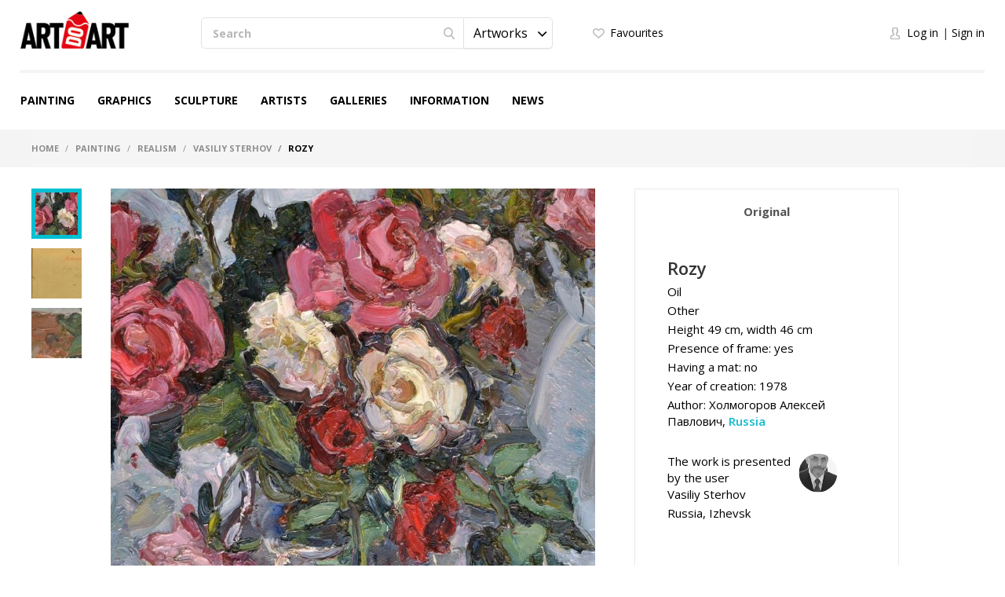

--- FILE ---
content_type: text/html; charset=UTF-8
request_url: https://en.artdoart.com/product/6179
body_size: 17193
content:

<!DOCTYPE html>
<html lang="en">  
<head>
    <meta charset="UTF-8" />
    <meta http-equiv="X-UA-Compatible" content="IE=edge" />
            <meta name="viewport" content="width=device-width,initial-scale=1" />
        <meta name="yandex-verification" content="d5f8ecec12304b78" />
    <meta name="google-site-verification" content="5lnsrIfptMDsoWwhO3gKOdyAE34PZ5eLJlNhhPd9qAQ" />
    
    <meta name="csrf-param" content="_csrf">
    <meta name="csrf-token" content="NEJHaENmTEtENnYjIiUWZmcqfxAFNRMjRgANX3oSOS5VLyg.dBQGfg==">
    <title>Rozy - Painting, Vasiliy Sterhov</title>
    <meta name="description" content="Painting at style Realism, Rozy, автор Vasiliy Sterhov, год создания - 1978">
<meta property="og:description" content="Painting at style Realism, Rozy, автор Vasiliy Sterhov, год создания - 1978">
<meta property="og:image" content="https://en.artdoart.com/uploads/product/2537_496eb590a5eba3177.jpg">
<meta property="og:title" content="Rozy - Painting, Vasiliy Sterhov">
<meta property="og:url" content="https://en.artdoart.com/product/6179">
<meta property="og:type" content="website">
<link href="https://en.artdoart.com/product/6179" rel="canonical">
<link href="/css/bootstrap.css?v=1008" rel="stylesheet">
<link href="/css/bootstrap-theme.css?v=1008" rel="stylesheet">
<link href="/css/fonts.css?v=1008" rel="stylesheet">
<link href="/css/slick-slider.css?v=1008" rel="stylesheet">
<link href="/css/main.css?v=1008" rel="stylesheet">
<link href="/css/noUi-slider.css?v=1008" rel="stylesheet">
<link href="/css/media.css?v=1008" rel="stylesheet">
<link href="/css/cropper.css?v=1008" rel="stylesheet">
<link href="/css/font-awesome.min.css?v=1008" rel="stylesheet">
<link href="/css/animate.min.css?v=1008" rel="stylesheet">
<link href="/css/styles.css?v=1008" rel="stylesheet">
<script src="//www.google.com/recaptcha/api.js?hl=en" async defer></script>
<script src="/assets/7df7a1fd/jquery.min.js"></script>
<script src="/assets/6960e20a/yii.js"></script>    
            <link rel="alternate" href="https://artdoart.com/product/6179" hreflang="ru" />
        <link rel="alternate" href="https://en.artdoart.com/product/6179" hreflang="en" />
        
            
    <!--<link rel="icon" type="image/png" href="/favicon.png" />-->
    <link rel="icon" type="image/x-icon" href="/favicon.ico?v=2" />
    <link rel="shortcut icon" type="image/x-icon" href="/favicon.ico?v=2" />
	<script type="text/javascript">!function(){var t=document.createElement("script");t.type="text/javascript",t.async=!0,t.src="https://vk.com/js/api/openapi.js?160",t.onload=function(){VK.Retargeting.Init("VK-RTRG-355437-5lwbu"),VK.Retargeting.Hit()},document.head.appendChild(t)}();</script><noscript><img src="https://vk.com/rtrg?p=VK-RTRG-355437-5lwbu" style="position:fixed; left:-999px;" alt=""/></noscript>

</head>

<body class="body_site_product body_guest ">
<script type="text/javascript">var recaptchaCallback = function(response){jQuery('#user-recaptcha').val(response);};
var recaptchaExpiredCallback = function(){jQuery('#user-recaptcha').val('');};</script>
    <!-- Yandex.Metrika counter -->
    <script type="text/javascript" >
        (function(m,e,t,r,i,k,a){m[i]=m[i]||function(){(m[i].a=m[i].a||[]).push(arguments)};
            m[i].l=1*new Date();k=e.createElement(t),a=e.getElementsByTagName(t)[0],k.async=1,k.src=r,a.parentNode.insertBefore(k,a)})
        (window, document, "script", "https://mc.yandex.ru/metrika/tag.js", "ym");

        ym(45851493, "init", {
            clickmap:true,
            trackLinks:true,
            accurateTrackBounce:true,
            webvisor:true
        });
    </script>
    <noscript><div><img src="https://mc.yandex.ru/watch/45851493" style="position:absolute; left:-9999px;" alt="" /></div></noscript>
    <!-- /Yandex.Metrika counter -->
    
    <script>
        window.sys = {
            url: {
                cart: '/cart',
                lang: '/lang',
                cy: '/cy',
                langCy: '/lang-cy'
            },
            messageToAdminInfo: 'All comprehensive information on the rules of working with the site is in the "Information" section (see the site menu), and there is also <a href="/page/videorukovodstvo">Video tutorial</a> on usage that you need to familiarize yourself with.<br>The administrator answers questions about moderation of the work only if the work was uploaded in violation of the rules of the site.',
            lang: {
                continue: 'Continue'
            }
        };
        
        $(document).ready(function(){
            var browser = $.browser();
            if ( (browser[0]=='IE' || browser[0]=='MSIE') && parseInt(browser[1])<11 ) {
                $('#message1Title').attr('style', 'font-family: Arial;');
                goMessage('To view the site, update your browser to the latest version');
            }
        });
    </script>

        
    <header class="header">
        <div class="header__container">

            <div class="header__logo">
                <a class="logo" href="/"></a>            </div>

            <div class="header__main">

                <div class="tablet__menu">
                    <div class="navbar-header">
                        <button type="button" class="navbar-toggle" data-toggle="collapse" data-target="#responsive-menu">
                            <span class="sr-only">Open menu</span>
                            <span class="icon-bar"></span>
                            <span class="icon-bar"></span>
                            <span class="icon-bar"></span>
                        </button>
                    </div>
                    <div class="collapse navbar-collapse" id="responsive-menu">
                        <ul id="mMobileMenu" class="header__menu nav nav-tabs"><li><a class="logo" href="/"></a><button type="button" class="navbar-toggle" data-toggle="collapse" data-target="#responsive-menu">
                                        <span class="sr-only">Close menu</span>
                                        <span class="icon-bar"></span>
                                        <span class="icon-bar"></span>
                                        <span class="icon-bar"></span>
                                    </button></li>
<li class="mobile__list-menu"><a href="#">Painting</a>
<ul class="one__lvl-drop-menu">
<li>
<ul>
<li class="head__drop-menu">Style</li>
<li><a href="/paintings/style-realism">Realism</a></li>
<li><a href="/paintings/style-impressionism">Impressionism</a></li>
<li><a href="/paintings/style-abstractionism">Abstractionism</a></li>
<li><a href="/paintings/style-surrealism">Surrealism</a></li>
<li><a href="/paintings/style-expressionism">Expressionism</a></li>
<li class="no-bold"><a href="/paintings#all">View all</a></li>
</ul>
</li>
<li>
<ul>
<li class="head__drop-menu">Subject</li>
<li><a href="/paintings/subject-landscape">Landscape</a></li>
<li><a href="/paintings/subject-seascape">Seascape</a></li>
<li><a href="/paintings/subject-city-landscape">City landscape</a></li>
<li><a href="/paintings/subject-still-life">Still life</a></li>
<li><a href="/paintings/subject-animalistics">Animalistics</a></li>
<li class="no-bold"><a href="/paintings#all">View all</a></li>
</ul>
</li>
<li>
<ul>
<li class="head__drop-menu">Tech</li>
<li><a href="/paintings/tech-oil">Oil</a></li>
<li><a href="/paintings/tech-acrylic">Acrylic</a></li>
<li><a href="/paintings/tech-tempera">Tempera</a></li>
<li><a href="/paintings/tech-mixed-painting-technique">Mixed (combined) painting technique</a></li>
<li><a href="/paintings/tech-airbrush">Airbrush (air painting)</a></li>
<li class="no-bold"><a href="/paintings#all">View all</a></li>
</ul>
</li>
</ul>
</li>
<li class="mobile__list-menu"><a href="#">Graphics</a>
<ul class="one__lvl-drop-menu">
<li>
<ul>
<li class="head__drop-menu">Style</li>
<li><a href="/drawing/style-realism">Realism</a></li>
<li><a href="/drawing/style-impressionism">Impressionism</a></li>
<li><a href="/drawing/style-abstractionism">Abstractionism</a></li>
<li><a href="/drawing/style-surrealism">Surrealism</a></li>
<li><a href="/drawing/style-expressionism">Expressionism</a></li>
<li class="no-bold"><a href="/drawing#all">View all</a></li>
</ul>
</li>
<li>
<ul>
<li class="head__drop-menu">Subject</li>
<li><a href="/drawing/subject-landscape">Landscape</a></li>
<li><a href="/drawing/subject-seascape">Seascape</a></li>
<li><a href="/drawing/subject-city-landscape">City landscape</a></li>
<li><a href="/drawing/subject-still-life">Still life</a></li>
<li><a href="/drawing/subject-figurative-painting">Figurative painting</a></li>
<li class="no-bold"><a href="/drawing#all">View all</a></li>
</ul>
</li>
<li>
<ul>
<li class="head__drop-menu">Tech</li>
<li><a href="/drawing/tech-pencil">Pencil</a></li>
<li><a href="/drawing/tech-drawing-ink">Drawing ink</a></li>
<li><a href="/drawing/tech-gouache">Gouache</a></li>
<li><a href="/drawing/tech-watercolor">Watercolor </a></li>
<li><a href="/drawing/tech-acrylic-painting">Acrylic painting</a></li>
<li class="no-bold"><a href="/drawing#all">View all</a></li>
</ul>
</li>
</ul>
</li>
<li class="mobile__list-menu"><a href="#">Sculpture</a>
<ul class="one__lvl-drop-menu">
<li>
<ul>
<li class="head__drop-menu">Style</li>
<li><a href="/sculpture/style-realism">Realism</a></li>
<li><a href="/sculpture/style-abstractionism">Abstractionism</a></li>
<li><a href="/sculpture/style-avant-gardism">Avant-gardism</a></li>
<li><a href="/sculpture/style-modern">Modern</a></li>
<li><a href="/sculpture/style-cubism">Cubism</a></li>
<li class="no-bold"><a href="/sculpture#all">View all</a></li>
</ul>
</li>
<li>
<ul>
<li class="head__drop-menu">Subject</li>
<li><a href="/sculpture/subject-portrait">Portrait</a></li>
<li><a href="/sculpture/subject-historical-genre">Historical genre</a></li>
<li><a href="/sculpture/subject-mythological-genre">Mythological genre</a></li>
<li><a href="/sculpture/subject-genre-sculpture">Genre sculpture</a></li>
<li><a href="/sculpture/subject-allegory">Allegory</a></li>
<li class="no-bold"><a href="/sculpture#all">View all</a></li>
</ul>
</li>
<li>
<ul>
<li class="head__drop-menu">Tech</li>
<li><a href="/sculpture/tech-round">Round</a></li>
<li><a href="/sculpture/tech-relief">Relief</a></li>
<li><a href="/sculpture/tech-monumental">Monumental</a></li>
<li><a href="/sculpture/tech-easel">Easel</a></li>
<li class="no-bold"><a href="/sculpture#all">View all</a></li>
</ul>
</li>
</ul>
</li>
<li class="mobile__list-menu"><a href="/users">Artists</a></li>
<li class="mobile__list-menu"><a href="/galleries">Galleries</a></li>
<li class="mobile__list-menu"><a href="#">Information</a>
<ul class="one__lvl-drop-menu">
<li>
<ul>
<li class="head__drop-menu">About us</li>
<li><a href="/page/about">About us</a></li>
<li><a href="/contacts">Contacts</a></li>
<li><a href="/news">News</a></li>
<li><a href="/partners">Partners</a></li>
</ul>
</li>
<li>
<ul>
<li class="head__drop-menu">Buying and selling artworks</li>
<li><a href="/page/kak-prodat-kartinu">How to sell artworks</a></li>
<li><a href="/page/kak-kupit-rabotu">How to make a purchase</a></li>
<li><a href="/page/dostavka">Delivery</a></li>
<li><a href="/page/cenoobrazovanie">The price of art</a></li>
</ul>
</li>
<li>
<ul>
<li class="head__drop-menu">Other</li>
<li><a href="/page/faq">FAQ</a></li>
<li><a href="/page/vidy-polzovatelej">User types</a></li>
<li><a href="/page/licnyj-kabinet-polzovatela">Personal account</a></li>
<li><a href="/page/kak-pravilno-oformlat-i-zagruzat-rabotu">How to design&upload artworks</a></li>
<li><a href="/page/soglasenie-ob-ispolzovanii-sajta">User Agreement</a></li>
<li><a href="/page/politika-avtorskogo-prava">Copyright policy</a></li>
<li><a href="/page/politika-konfidencialnosti">Privacy policy</a></li>
<li><a href="/page/videorukovodstvo">Tutorial video</a></li>
</ul>
</li>
</ul>
</li>
<li class="mobile__list-menu"><a href="/news">News</a></li>
<li class="header__login-mobile">
<ul class="login">
<li class="login__enter" data-toggle="modal" data-target="#modalLogin" onclick="$(&#039;#mMobileMenu .navbar-toggle&#039;).click(); $(&#039;#modalLogin a[href=\&#039;#quick-registration\&#039;]&#039;).tab(&#039;show&#039;);"><a href="#">Log in</a></li>
<li class="login__registration" data-toggle="modal" data-target="#modalLogin" onclick="$(&#039;#mMobileMenu .navbar-toggle&#039;).click(); $(&#039;#modalLogin a[href=\&#039;#quick-login\&#039;]&#039;).tab(&#039;show&#039;);"><a href="#">Sign in</a></li>
</ul>
</li></ul>                    </div>
                </div>

                <div class="header__search">
                    <div class="search">
                        <form action="/search" method="GET">                            <div class="search__wrapper">
                                <input type="text" class="input input__search" name="searchQuery" placeholder="Search">
                                <button class="btn btn__search"><span class="icon icon__search"></span></button>

                                <select id="searchType1" class="selectpicker searchpicker--mob searchType" name="searchType" data-mobile="true">
<option value="1">Artworks</option>
<option value="0">Artists</option>
</select>                            </div>

                            <select id="searchType2" class="selectpicker searchType" name="searchType">
<option value="1">Artworks</option>
<option value="0">Artists</option>
</select>                        </form>                    </div>
                </div>

                <div class="header__logo--mob">
                    <a class="logo" href="/"></a>                </div>

                <div class="header__card">
                    <ul class="quick">
                        <li>
                                                            <a class="quick__favourite--header" href="#" data-toggle="modal" data-target="#modalLogin" onclick="$(&#039;#modalLogin a[href=\&#039;#quick-registration\&#039;]&#039;).tab(&#039;show&#039;);">Favourites</a>                                                    </li>
                        <li style="display: none;">
                            <a class="quick__card--header" href="/cart">Shopping cart <p class="colichestvo" style="display: none;" id="cartCount"></p></a>                        </li>
                        <li>
                            
                        </li>
                    </ul>
                </div>

                <div class="header__login">
                    <ul class="login">
                                                    <li><a href="#" class="login__enter" data-toggle="modal" data-target="#modalLogin" onclick="$('#modalLogin a[href=\'#quick-registration\']').tab('show');">Log in</a></li>
                            <li><a href="#" class="login__registration" data-toggle="modal" data-target="#modalLogin" onclick="$('#modalLogin a[href=\'#quick-login\']').tab('show');">Sign in</a></li>
                                            </ul>
                </div>

                <div class="header__card-mob">
                    <ul class="quick">
                        <li>
                                                            <a class="quick__favourite--header" href="#" data-toggle="modal" data-target="#modalLogin" onclick="$(&#039;#modalLogin a[href=\&#039;#quick-registration\&#039;]&#039;).tab(&#039;show&#039;);"></a>                                                    </li>
                        <li style="display: none;">
                            <a class="quick__card--header" href="/cart"></a>                        </li>
                        <li>
                                                            <a href="#" class="login__enter" data-toggle="modal" data-target="#modalLogin" onclick="$('#modalLogin a[href=\'#quick-registration\']').tab('show');"></a>
                                                    </li>
                    </ul>
                </div>

            </div>

            <ul class="header__menu nav nav-tabs"><li class="mobile__list"><a href="/paintings">Painting</a>
<ul class="one__lvl-drop-menu">
<li>
<ul>
<li class="head__drop-menu">Style</li>
<li><a href="/paintings/style-realism">Realism</a></li>
<li><a href="/paintings/style-impressionism">Impressionism</a></li>
<li><a href="/paintings/style-abstractionism">Abstractionism</a></li>
<li><a href="/paintings/style-surrealism">Surrealism</a></li>
<li><a href="/paintings/style-expressionism">Expressionism</a></li>
<li class="no-bold"><a href="/paintings#all">View all</a></li>
</ul>
</li>
<li>
<ul>
<li class="head__drop-menu">Subject</li>
<li><a href="/paintings/subject-landscape">Landscape</a></li>
<li><a href="/paintings/subject-seascape">Seascape</a></li>
<li><a href="/paintings/subject-city-landscape">City landscape</a></li>
<li><a href="/paintings/subject-still-life">Still life</a></li>
<li><a href="/paintings/subject-animalistics">Animalistics</a></li>
<li class="no-bold"><a href="/paintings#all">View all</a></li>
</ul>
</li>
<li>
<ul>
<li class="head__drop-menu">Tech</li>
<li><a href="/paintings/tech-oil">Oil</a></li>
<li><a href="/paintings/tech-acrylic">Acrylic</a></li>
<li><a href="/paintings/tech-tempera">Tempera</a></li>
<li><a href="/paintings/tech-mixed-painting-technique">Mixed (combined) painting technique</a></li>
<li><a href="/paintings/tech-airbrush">Airbrush (air painting)</a></li>
<li class="no-bold"><a href="/paintings#all">View all</a></li>
</ul>
</li>
<li class="showAll"><a href="/paintings#all">View all</a></li>
</ul>
</li>
<li class="mobile__list"><a href="/drawing">Graphics</a>
<ul class="one__lvl-drop-menu">
<li>
<ul>
<li class="head__drop-menu">Style</li>
<li><a href="/drawing/style-realism">Realism</a></li>
<li><a href="/drawing/style-impressionism">Impressionism</a></li>
<li><a href="/drawing/style-abstractionism">Abstractionism</a></li>
<li><a href="/drawing/style-surrealism">Surrealism</a></li>
<li><a href="/drawing/style-expressionism">Expressionism</a></li>
<li class="no-bold"><a href="/drawing#all">View all</a></li>
</ul>
</li>
<li>
<ul>
<li class="head__drop-menu">Subject</li>
<li><a href="/drawing/subject-landscape">Landscape</a></li>
<li><a href="/drawing/subject-seascape">Seascape</a></li>
<li><a href="/drawing/subject-city-landscape">City landscape</a></li>
<li><a href="/drawing/subject-still-life">Still life</a></li>
<li><a href="/drawing/subject-figurative-painting">Figurative painting</a></li>
<li class="no-bold"><a href="/drawing#all">View all</a></li>
</ul>
</li>
<li>
<ul>
<li class="head__drop-menu">Tech</li>
<li><a href="/drawing/tech-pencil">Pencil</a></li>
<li><a href="/drawing/tech-drawing-ink">Drawing ink</a></li>
<li><a href="/drawing/tech-gouache">Gouache</a></li>
<li><a href="/drawing/tech-watercolor">Watercolor </a></li>
<li><a href="/drawing/tech-acrylic-painting">Acrylic painting</a></li>
<li class="no-bold"><a href="/drawing#all">View all</a></li>
</ul>
</li>
<li class="showAll"><a href="/drawing#all">View all</a></li>
</ul>
</li>
<li class="mobile__list"><a href="/sculpture">Sculpture</a>
<ul class="one__lvl-drop-menu">
<li>
<ul>
<li class="head__drop-menu">Style</li>
<li><a href="/sculpture/style-realism">Realism</a></li>
<li><a href="/sculpture/style-abstractionism">Abstractionism</a></li>
<li><a href="/sculpture/style-avant-gardism">Avant-gardism</a></li>
<li><a href="/sculpture/style-modern">Modern</a></li>
<li><a href="/sculpture/style-cubism">Cubism</a></li>
<li class="no-bold"><a href="/sculpture#all">View all</a></li>
</ul>
</li>
<li>
<ul>
<li class="head__drop-menu">Subject</li>
<li><a href="/sculpture/subject-portrait">Portrait</a></li>
<li><a href="/sculpture/subject-historical-genre">Historical genre</a></li>
<li><a href="/sculpture/subject-mythological-genre">Mythological genre</a></li>
<li><a href="/sculpture/subject-genre-sculpture">Genre sculpture</a></li>
<li><a href="/sculpture/subject-allegory">Allegory</a></li>
<li class="no-bold"><a href="/sculpture#all">View all</a></li>
</ul>
</li>
<li>
<ul>
<li class="head__drop-menu">Tech</li>
<li><a href="/sculpture/tech-round">Round</a></li>
<li><a href="/sculpture/tech-relief">Relief</a></li>
<li><a href="/sculpture/tech-monumental">Monumental</a></li>
<li><a href="/sculpture/tech-easel">Easel</a></li>
<li class="no-bold"><a href="/sculpture#all">View all</a></li>
</ul>
</li>
<li class="showAll"><a href="/sculpture#all">View all</a></li>
</ul>
</li>
<li class="mobile__list"><a href="/users">Artists</a></li>
<li class="mobile__list"><a href="/galleries">Galleries</a></li>
<li class="mobile__list mobile__list-information"><a href="javascript:void(0);">Information</a>
<ul class="one__lvl-drop-menu one__lvl-drop-menu-info">
<li>
<ul>
<li class="head__drop-menu">About us</li>
<li><a href="/page/about">About us</a></li>
<li><a href="/contacts">Contacts</a></li>
<li><a href="/news">News</a></li>
<li><a href="/partners">Partners</a></li>
</ul>
</li>
<li>
<ul>
<li class="head__drop-menu">Buying and selling artworks</li>
<li><a href="/page/kak-prodat-kartinu">How to sell artworks</a></li>
<li><a href="/page/kak-kupit-rabotu">How to make a purchase</a></li>
<li><a href="/page/dostavka">Delivery</a></li>
<li><a href="/page/cenoobrazovanie">The price of art</a></li>
</ul>
</li>
<li>
<ul>
<li class="head__drop-menu">Other</li>
<li><a href="/page/faq">FAQ</a></li>
<li><a href="/page/vidy-polzovatelej">User types</a></li>
<li><a href="/page/licnyj-kabinet-polzovatela">Personal account</a></li>
<li><a href="/page/kak-pravilno-oformlat-i-zagruzat-rabotu">How to design&amp;upload artworks</a></li>
<li><a href="/page/soglasenie-ob-ispolzovanii-sajta">User Agreement</a></li>
<li><a href="/page/politika-avtorskogo-prava">Copyright policy</a></li>
<li><a href="/page/politika-konfidencialnosti">Privacy policy</a></li>
<li><a href="/page/videorukovodstvo">Tutorial video</a></li>
</ul>
</li>
</ul>
</li>
<li class="mobile__list"><a href="/news">News</a></li></ul>
        </div>
    </header>
    
    
<div class="breadcrumb__wrapper">
    <div class="breadcrumb__container">
        <ol class="breadcrumb">
            <li>
                <a href="/">Home</a>            </li>

                                                <li>
                        <a href="/paintings">Painting</a>                    </li>
                                                                <li>
                        <a href="/paintings/style-realism">Realism</a>                    </li>
                                                                <li>
                        <a href="/users/vasiliy-sterhov-2537">Vasiliy Sterhov</a>                    </li>
                                                                <li class="active">
                        Rozy                    </li>
                                    </ol>
    </div>
</div>    
    
    
<script>
    $(document).ready(function(){
        
        $("#review").click(function(){
                            $('#modalLogin').modal('show');
                $('#modalLogin a[href=\'#quick-registration\']').tab('show');
                return false;
                    });
        
    });
</script>

<div class="content">
    <div class="content__container">

        <div class="card" itemscope itemtype="http://schema.org/Product">
            <div class="card__slider">
                                    <div class="slider-card">
                        <div class="slider-card__carousel">
                                                            <div class="slider-card__carousel__list">
                                    <div itemprop="image" src="https://en.artdoart.com/uploads/product/2537_496eb590a5eba3177.jpg" class="slider-card__carousel__img" style="background-image: url(/uploads/product/2537_496eb590a5eba3177.jpg);" alt="Painting, Still life - Rozy"></div>
                                </div>
                                                            <div class="slider-card__carousel__list">
                                    <div  class="slider-card__carousel__img" style="background-image: url(/uploads/product/2537_427044f7a035136cb.jpg);" alt="Painting, Still life - Rozy"></div>
                                </div>
                                                            <div class="slider-card__carousel__list">
                                    <div  class="slider-card__carousel__img" style="background-image: url(/uploads/product/2537_58d3c6ec28ecb12bf.jpg);" alt="Painting, Still life - Rozy"></div>
                                </div>
                                                    </div>

                        <div class="slider-card__nav">
                                                            <div class="slider-card__nav__list">
                                    <div class="slider-card__nav__img" style="background-image: url(/uploads/product/preview2/2537_496eb590a5eba3177.jpg);" alt="Painting, Still life - Rozy"></div>
                                </div>
                                                            <div class="slider-card__nav__list">
                                    <div class="slider-card__nav__img" style="background-image: url(/uploads/product/preview2/2537_427044f7a035136cb.jpg);" alt="Painting, Still life - Rozy"></div>
                                </div>
                                                            <div class="slider-card__nav__list">
                                    <div class="slider-card__nav__img" style="background-image: url(/uploads/product/preview2/2537_58d3c6ec28ecb12bf.jpg);" alt="Painting, Still life - Rozy"></div>
                                </div>
                                                    </div>

                        <div class="slider-card__nav-tab">
                                                            <div class="slider-card__nav__list">
                                    <div class="slider-card__nav__img" style="background-image: url(/uploads/product/preview2/2537_496eb590a5eba3177.jpg);" alt="Painting, Still life - Rozy"></div>
                                </div>
                                                            <div class="slider-card__nav__list">
                                    <div class="slider-card__nav__img" style="background-image: url(/uploads/product/preview2/2537_427044f7a035136cb.jpg);" alt="Painting, Still life - Rozy"></div>
                                </div>
                                                            <div class="slider-card__nav__list">
                                    <div class="slider-card__nav__img" style="background-image: url(/uploads/product/preview2/2537_58d3c6ec28ecb12bf.jpg);" alt="Painting, Still life - Rozy"></div>
                                </div>
                                                    </div>
                    </div>
                
                <!--  -->
            </div>

            <div class="card__info">
                <div class="card__tab">
                    <ul class="nav nav-tabs card__tab__nav">
                        <li class="active"><a href="#card-original" data-toggle="tab">Original</a></li>
                                            </ul>

                    <div class="tab-content card__tab__content">
                        <div class="tab-pane active" id="card-original">
                            <div class="card__tab__description">
                                <h1 class="card__tab__title" itemprop="name">Rozy</h1>

                                <div class="card__tab__text">Oil</div>
                                                                    <div class="card__tab__text">Other</div>
                                                                                                                                    <div class="card__tab__text">
                                        Height 49 cm, width 46 cm                                    </div>
                                                                                                    <div class="card__tab__text">Presence of frame: yes</div>
                                    <div class="card__tab__text">Having a mat: no</div>
                                                                                                    <div class="card__tab__text">Year of creation: 1978</div>
                                                                                                    <div class="card__tab__text">
                                        Author:
                                                                                                                                                                                    Холмогоров Алексей Павлович, <a href="/users/russia">Russia</a>                                                                                                                        </div>
                                                            </div>

                            <div class="card__tab__profile">
                                <div class="card__tab__profile__description card__tab__text">
                                                                                                                                                                        The work is presented by the user                                                                                        <a class="card__tab__text" href="/users/vasiliy-sterhov-2537">Vasiliy Sterhov</a>                                                                                                                <br />
                                    <div class="card__tab__text">
                                                                                <a href="/users/russia">Russia</a>,
                                                                                            <a href="/users/russia/izhevsk">Izhevsk</a>                                                                                                                            </div>
                                </div>
                                
                                                                    <a class="card__tab__profile__img   " href="/users/vasiliy-sterhov-2537" alt="Vasiliy Sterhov"><img src="/uploads/user/preview/10bf783f6dcb3fd62bd334d7606.jpg" alt=""></a>                                                            </div>

                                                            <div class="card__description-mob">
                                                                            <div class="card__title">Description of the picture</div>
                                                                                                            
<!--                                    <p itemprop="description">
                                                                            </p>-->

                                    <!--<a href="#">Читать полностью</a>-->
                                </div>
                            
                            <div class="card__tab__price" itemprop="offers" itemscope itemtype="http://schema.org/Offer">
                                                                                                    <meta itemprop="price" content="0">
                                    <meta itemprop="priceCurrency" content="RUB">
                                                            </div>

                                                    </div>

                                            </div>
                </div>

                                <div class="card__info__btn">
                    <button class="btn btn__favourite" data-state="0" data-url="/user/ajax?action=productFavorite" data-toggle="modal" data-target="#modalLogin" onclick="$('#modalLogin a[href=\'#quick-registration\']').tab('show');">
                                                    Add to favorites                                                <span class="icon icon__heart"></span>
                        <span class="btn__favourite__count">1</span>
                    </button>
                </div>

                <div class="card__social">
                    <div class="card__tab__text card__tab__text--light">share</div>

                    <ul class="social social--card">
                        <li class="social__list">
                            
<a class="icon icon__vk icon__vk--grey" href="https://vk.com/share.php?url=https%3A%2F%2Fen.artdoart.com%2Fproduct%2F6179&amp;image=https%3A%2F%2Fen.artdoart.com%2Fuploads%2Fproduct%2F2537_496eb590a5eba3177.jpg&amp;title=Rozy.+Painting+at+style+Realism%2C+Rozy%2C+%D0%B0%D0%B2%D1%82%D0%BE%D1%80+Vasiliy+Sterhov%2C+%D0%B3%D0%BE%D0%B4+%D1%81%D0%BE%D0%B7%D0%B4%D0%B0%D0%BD%D0%B8%D1%8F+-+1978&amp;description=Painting+at+style+Realism%2C+Rozy%2C+%D0%B0%D0%B2%D1%82%D0%BE%D1%80+Vasiliy+Sterhov%2C+%D0%B3%D0%BE%D0%B4+%D1%81%D0%BE%D0%B7%D0%B4%D0%B0%D0%BD%D0%B8%D1%8F+-+1978&amp;utm_source=share2" rel="nofollow" target="_blank" onclick="window.open(&quot;https://vk.com/share.php?url=https%3A%2F%2Fen.artdoart.com%2Fproduct%2F6179&amp;image=https%3A%2F%2Fen.artdoart.com%2Fuploads%2Fproduct%2F2537_496eb590a5eba3177.jpg&amp;title=Rozy.+Painting+at+style+Realism%2C+Rozy%2C+%D0%B0%D0%B2%D1%82%D0%BE%D1%80+Vasiliy+Sterhov%2C+%D0%B3%D0%BE%D0%B4+%D1%81%D0%BE%D0%B7%D0%B4%D0%B0%D0%BD%D0%B8%D1%8F+-+1978&amp;description=Painting+at+style+Realism%2C+Rozy%2C+%D0%B0%D0%B2%D1%82%D0%BE%D1%80+Vasiliy+Sterhov%2C+%D0%B3%D0%BE%D0%B4+%D1%81%D0%BE%D0%B7%D0%B4%D0%B0%D0%BD%D0%B8%D1%8F+-+1978&amp;utm_source=share2&quot;, &quot;&quot;, &quot;scrollbars=yes,resizable=no,width=640,height=480,top=&quot;+Math.floor((screen.height - 480)/2)+&quot;,left=&quot;+Math.floor((screen.width - 640)/2)); return false;"></a>                        </li>
                        <li class="social__list">
                            
<a class="icon icon__fb icon__fb--grey" href="https://www.facebook.com/sharer.php?src=sp&amp;u=https%3A%2F%2Fen.artdoart.com%2Fproduct%2F6179&amp;utm_source=share2" rel="nofollow" target="_blank" onclick="window.open(&quot;https://www.facebook.com/sharer.php?src=sp&amp;u=https%3A%2F%2Fen.artdoart.com%2Fproduct%2F6179&amp;utm_source=share2&quot;, &quot;&quot;, &quot;scrollbars=yes,resizable=no,width=640,height=480,top=&quot;+Math.floor((screen.height - 480)/2)+&quot;,left=&quot;+Math.floor((screen.width - 640)/2)); return false;"></a>                        </li>
                        <li class="social__list">
                            
<a class="icon icon__ok icon__ok--grey" href="https://connect.ok.ru/offer?url=https%3A%2F%2Fen.artdoart.com%2Fproduct%2F6179&amp;title=Rozy&amp;description=%D0%9F%D0%B5%D1%80%D0%B5%D0%B9%D0%B4%D1%8F+%D0%BF%D0%BE+%D1%81%D1%81%D1%8B%D0%BB%D0%BA%D0%B5%2C+%D0%B2%D1%8B+%D1%82%D0%B0%D0%BA%D0%B6%D0%B5+%D0%BC%D0%BE%D0%B6%D0%B5%D1%82%D0%B5+%D0%BE%D0%B7%D0%BD%D0%B0%D0%BA%D0%BE%D0%BC%D0%B8%D1%82%D1%81%D1%8F+%D1%81+%D0%B4%D1%80%D1%83%D0%B3%D0%B8%D0%BC%D0%B8+%D1%80%D0%B0%D0%B1%D0%BE%D1%82%D0%B0%D0%BC%D0%B8+%D0%B0%D0%B2%D1%82%D0%BE%D1%80%D0%B0%2C+%D0%BF%D1%80%D0%B5%D0%B4%D1%81%D1%82%D0%B0%D0%B2%D0%BB%D0%B5%D0%BD%D0%BD%D1%8B%D0%BC%D0%B8+%D0%BD%D0%B0+%D1%81%D0%B0%D0%B9%D1%82%D0%B5+Artdoart.com.&amp;imageUrl=https%3A%2F%2Fen.artdoart.com%2Fuploads%2Fproduct%2F2537_496eb590a5eba3177.jpg" rel="nofollow" target="_blank" onclick="window._w_ok = window.open(&quot;https://connect.ok.ru/offer?url=https%3A%2F%2Fen.artdoart.com%2Fproduct%2F6179&amp;title=Rozy&amp;description=%D0%9F%D0%B5%D1%80%D0%B5%D0%B9%D0%B4%D1%8F+%D0%BF%D0%BE+%D1%81%D1%81%D1%8B%D0%BB%D0%BA%D0%B5%2C+%D0%B2%D1%8B+%D1%82%D0%B0%D0%BA%D0%B6%D0%B5+%D0%BC%D0%BE%D0%B6%D0%B5%D1%82%D0%B5+%D0%BE%D0%B7%D0%BD%D0%B0%D0%BA%D0%BE%D0%BC%D0%B8%D1%82%D1%81%D1%8F+%D1%81+%D0%B4%D1%80%D1%83%D0%B3%D0%B8%D0%BC%D0%B8+%D1%80%D0%B0%D0%B1%D0%BE%D1%82%D0%B0%D0%BC%D0%B8+%D0%B0%D0%B2%D1%82%D0%BE%D1%80%D0%B0%2C+%D0%BF%D1%80%D0%B5%D0%B4%D1%81%D1%82%D0%B0%D0%B2%D0%BB%D0%B5%D0%BD%D0%BD%D1%8B%D0%BC%D0%B8+%D0%BD%D0%B0+%D1%81%D0%B0%D0%B9%D1%82%D0%B5+Artdoart.com.&amp;imageUrl=https%3A%2F%2Fen.artdoart.com%2Fuploads%2Fproduct%2F2537_496eb590a5eba3177.jpg&quot;, &quot;&quot;, &quot;scrollbars=yes,resizable=no,width=640,height=480,top=&quot;+Math.floor((screen.height - 480)/2)+&quot;,left=&quot;+Math.floor((screen.width - 640)/2)); return false;"></a>                        </li>
                    </ul>
                </div>

            </div>

                        
                        
                        
        </div>

        <div class="other-work">
            <h2 class="article__title article__title--other">Other works of the author</h2>

            <div class="catalog-art__wrapper" style="width: 100%;">
                                                            
<div class="catalog-art__block">
    <div class="catalog-art">
        <a class="catalog-art__img" href="/product/6186" data-pjax="0"><img class="_catalogProductImage_preview" src="/uploads/product/preview/2537_664a8d71a493e74f8.jpg" alt="Painting, Portrait - Olya-iz-Gorkogo"><img class="_catalogProductImage_full" alt="" data-src="/uploads/product/2537_664a8d71a493e74f8.jpg">   <div class="catalog-art__hover">
                    <div class="catalog-art__hover__wrapper">
                        <div class="catalog-art__hover__content">                       
                            <div class="catalog-art__hover__like" data-type="2" data-state="0" data-url="/user/ajax?action=productFavorite" data-toggle="modal" data-target="#modalLogin" onclick="$('#modalLogin a[href=\'#quick-registration\']').tab('show'); return false;">
                                <div class="icon icon__good "></div>

                                <span>0</span>
                            </div>
                        </div>
                    </div>
                </div></a>
        <div class="catalog-art__description">
            <a class="catalog-art__title" href="/product/6186" data-pjax="0">Olya-iz-Gorkogo</a>
            <div class="catalog-art__type">
                Oil            </div>

            <div class="catalog-art__artist">
                                                                                    <a href="#" class="catalog-art__artist__name">Холмогоров Алексей Павлович</a>,
                            <a href="/users/russia" data-pjax="0" class="catalog-art__artist__country">
                                Russia                            </a>
                                                                        </div>

            <div class="catalog-art__price">
                                            </div>
        </div>
    </div>
</div>                                            
<div class="catalog-art__block">
    <div class="catalog-art">
        <a class="catalog-art__img" href="/product/6181" data-pjax="0"><img class="_catalogProductImage_preview" src="/uploads/product/preview/2537_b41aec2d5c8b6367e.jpg" alt="Graphics, Portrait - Portret-devushki"><img class="_catalogProductImage_full" alt="" data-src="/uploads/product/2537_b41aec2d5c8b6367e.jpg">   <div class="catalog-art__hover">
                    <div class="catalog-art__hover__wrapper">
                        <div class="catalog-art__hover__content">                       
                            <div class="catalog-art__hover__like" data-type="2" data-state="0" data-url="/user/ajax?action=productFavorite" data-toggle="modal" data-target="#modalLogin" onclick="$('#modalLogin a[href=\'#quick-registration\']').tab('show'); return false;">
                                <div class="icon icon__good "></div>

                                <span>0</span>
                            </div>
                        </div>
                    </div>
                </div></a>
        <div class="catalog-art__description">
            <a class="catalog-art__title" href="/product/6181" data-pjax="0">Portret-devushki</a>
            <div class="catalog-art__type">
                Pastel            </div>

            <div class="catalog-art__artist">
                                                                                    <a href="#" class="catalog-art__artist__name">Холмогоров Алексей Павлович</a>,
                            <a href="/users/russia" data-pjax="0" class="catalog-art__artist__country">
                                Russia                            </a>
                                                                        </div>

            <div class="catalog-art__price">
                                            </div>
        </div>
    </div>
</div>                                            
<div class="catalog-art__block">
    <div class="catalog-art">
        <a class="catalog-art__img" href="/product/6180" data-pjax="0"><img class="_catalogProductImage_preview" src="/uploads/product/preview/2537_e268d479bc1b526e2.jpg" alt="Graphics, Portrait - Balerina"><img class="_catalogProductImage_full" alt="" data-src="/uploads/product/2537_e268d479bc1b526e2.jpg">   <div class="catalog-art__hover">
                    <div class="catalog-art__hover__wrapper">
                        <div class="catalog-art__hover__content">                       
                            <div class="catalog-art__hover__like" data-type="2" data-state="0" data-url="/user/ajax?action=productFavorite" data-toggle="modal" data-target="#modalLogin" onclick="$('#modalLogin a[href=\'#quick-registration\']').tab('show'); return false;">
                                <div class="icon icon__good "></div>

                                <span>1</span>
                            </div>
                        </div>
                    </div>
                </div></a>
        <div class="catalog-art__description">
            <a class="catalog-art__title" href="/product/6180" data-pjax="0">Balerina</a>
            <div class="catalog-art__type">
                Pastel            </div>

            <div class="catalog-art__artist">
                                                                                    <a href="#" class="catalog-art__artist__name">Холмогоров Алексей Павлович</a>,
                            <a href="/users/russia" data-pjax="0" class="catalog-art__artist__country">
                                Russia                            </a>
                                                                        </div>

            <div class="catalog-art__price">
                                            </div>
        </div>
    </div>
</div>                                            
<div class="catalog-art__block">
    <div class="catalog-art">
        <a class="catalog-art__img" href="/product/6110" data-pjax="0"><img class="_catalogProductImage_preview" src="/uploads/product/preview/2537_2c65f0d2187246567.jpg" alt="Painting, Landscape - Rjanoe-pole"><img class="_catalogProductImage_full" alt="" data-src="/uploads/product/2537_2c65f0d2187246567.jpg">   <div class="catalog-art__hover">
                    <div class="catalog-art__hover__wrapper">
                        <div class="catalog-art__hover__content">                       
                            <div class="catalog-art__hover__like" data-type="2" data-state="0" data-url="/user/ajax?action=productFavorite" data-toggle="modal" data-target="#modalLogin" onclick="$('#modalLogin a[href=\'#quick-registration\']').tab('show'); return false;">
                                <div class="icon icon__good "></div>

                                <span>0</span>
                            </div>
                        </div>
                    </div>
                </div></a>
        <div class="catalog-art__description">
            <a class="catalog-art__title" href="/product/6110" data-pjax="0">Rjanoe-pole</a>
            <div class="catalog-art__type">
                Oil            </div>

            <div class="catalog-art__artist">
                                                                                    <a href="#" class="catalog-art__artist__name">Холмогоров Алексей Павлович</a>,
                            <a href="/users/russia" data-pjax="0" class="catalog-art__artist__country">
                                Russia                            </a>
                                                                        </div>

            <div class="catalog-art__price">
                                            </div>
        </div>
    </div>
</div>                                                </div>
        </div>
    </div>

            <div class="work-same">
            <div class="content__container">
                <h2 class="article__title article__title--other">Similar works</h2>

                <div class="catalog-art__wrapper" style="width: 100%;">
                                            
<div class="catalog-art__block">
    <div class="catalog-art">
        <a class="catalog-art__img" href="/product/61" data-pjax="0"><img class="_catalogProductImage_preview" src="/uploads/product/preview/1_650716555b5adb5ab.jpg" alt="Painting, Still life - Zakuska"><img class="_catalogProductImage_full" alt="" data-src="/uploads/product/1_650716555b5adb5ab.jpg">   <div class="catalog-art__hover">
                    <div class="catalog-art__hover__wrapper">
                        <div class="catalog-art__hover__content">                       
                            <div class="catalog-art__hover__like" data-type="2" data-state="0" data-url="/user/ajax?action=productFavorite" data-toggle="modal" data-target="#modalLogin" onclick="$('#modalLogin a[href=\'#quick-registration\']').tab('show'); return false;">
                                <div class="icon icon__good "></div>

                                <span>3</span>
                            </div>
                        </div>
                    </div>
                </div></a>
        <div class="catalog-art__description">
            <a class="catalog-art__title" href="/product/61" data-pjax="0">Zakuska</a>
            <div class="catalog-art__type">
                Oil            </div>

            <div class="catalog-art__artist">
                                                            <a href="/users/marina-pechatina-25" data-pjax="0" class="catalog-art__artist__name ">Marina Pechatina</a>,

                                                <a href="/users/russia" data-pjax="0" class="catalog-art__artist__country">
                            Russia                        </a>
                                                </div>

            <div class="catalog-art__price">
                                            </div>
        </div>
    </div>
</div>                                            
<div class="catalog-art__block">
    <div class="catalog-art">
        <a class="catalog-art__img" href="/product/60" data-pjax="0"><img class="_catalogProductImage_preview" src="/uploads/product/preview/1_5b7793ad8d937c332.jpg" alt="Painting, Still life - Dary-lesa"><img class="_catalogProductImage_full" alt="" data-src="/uploads/product/1_5b7793ad8d937c332.jpg">   <div class="catalog-art__hover">
                    <div class="catalog-art__hover__wrapper">
                        <div class="catalog-art__hover__content">                       
                            <div class="catalog-art__hover__like" data-type="2" data-state="0" data-url="/user/ajax?action=productFavorite" data-toggle="modal" data-target="#modalLogin" onclick="$('#modalLogin a[href=\'#quick-registration\']').tab('show'); return false;">
                                <div class="icon icon__good "></div>

                                <span>0</span>
                            </div>
                        </div>
                    </div>
                </div></a>
        <div class="catalog-art__description">
            <a class="catalog-art__title" href="/product/60" data-pjax="0">Dary-lesa</a>
            <div class="catalog-art__type">
                Oil            </div>

            <div class="catalog-art__artist">
                                                            <a href="/users/marina-pechatina-25" data-pjax="0" class="catalog-art__artist__name ">Marina Pechatina</a>,

                                                <a href="/users/russia" data-pjax="0" class="catalog-art__artist__country">
                            Russia                        </a>
                                                </div>

            <div class="catalog-art__price">
                                            </div>
        </div>
    </div>
</div>                                            
<div class="catalog-art__block">
    <div class="catalog-art">
        <a class="catalog-art__img" href="/product/367" data-pjax="0"><img class="_catalogProductImage_preview" src="/uploads/product/preview/1_72759bf03f76d0b42.JPG" alt="Painting, Still life - Buket"><img class="_catalogProductImage_full" alt="" data-src="/uploads/product/1_72759bf03f76d0b42.JPG">   <div class="catalog-art__hover">
                    <div class="catalog-art__hover__wrapper">
                        <div class="catalog-art__hover__content">                       
                            <div class="catalog-art__hover__like" data-type="2" data-state="0" data-url="/user/ajax?action=productFavorite" data-toggle="modal" data-target="#modalLogin" onclick="$('#modalLogin a[href=\'#quick-registration\']').tab('show'); return false;">
                                <div class="icon icon__good "></div>

                                <span>7</span>
                            </div>
                            
                            <span class="btn btn__quick" onclick="return addToCart(367, $(this));" data-count="1" data-price="2184.68" data-url="/cart">На заказ</span>
                        </div>
                    </div>
                </div></a>
        <div class="catalog-art__description">
            <a class="catalog-art__title" href="/product/367" data-pjax="0">Buket</a>
            <div class="catalog-art__type">
                Oil            </div>

            <div class="catalog-art__artist">
                                                            <a href="/users/gennadiy-jivotov-65" data-pjax="0" class="catalog-art__artist__name ">Gennady Zhivotov</a>,

                                                <a href="/users/russia" data-pjax="0" class="catalog-art__artist__country">
                            Russia                        </a>
                                                </div>

            <div class="catalog-art__price">
                                    2 184.68 <div class="dollar">$</div>                                                                </div>
        </div>
    </div>
</div>                                            
<div class="catalog-art__block">
    <div class="catalog-art">
        <a class="catalog-art__img" href="/product/1706" data-pjax="0"><img class="_catalogProductImage_preview" src="/uploads/product/preview/634_2f13653fe1f8c98ad.jpg" alt="Painting, Still life - ."><img class="_catalogProductImage_full" alt="" data-src="/uploads/product/634_2f13653fe1f8c98ad.jpg">   <div class="catalog-art__hover">
                    <div class="catalog-art__hover__wrapper">
                        <div class="catalog-art__hover__content">                       
                            <div class="catalog-art__hover__like" data-type="2" data-state="0" data-url="/user/ajax?action=productFavorite" data-toggle="modal" data-target="#modalLogin" onclick="$('#modalLogin a[href=\'#quick-registration\']').tab('show'); return false;">
                                <div class="icon icon__good "></div>

                                <span>5</span>
                            </div>
                        </div>
                    </div>
                </div></a>
        <div class="catalog-art__description">
            <a class="catalog-art__title" href="/product/1706" data-pjax="0">.</a>
            <div class="catalog-art__type">
                Oil            </div>

            <div class="catalog-art__artist">
                                                            <a href="/users/irina-pocelueva-634" data-pjax="0" class="catalog-art__artist__name ">Irina Pocelueva</a>,

                                                <a href="/users/russia" data-pjax="0" class="catalog-art__artist__country">
                            Russia                        </a>
                                                </div>

            <div class="catalog-art__price">
                                            </div>
        </div>
    </div>
</div>                                    </div>
            </div>
        </div>
        
    
    <div class="comment">
        <div class="content__container">
            <div class="comment__title">0 comments</div>

            <div class="comment__profile__wrapper">
                            </div>

            <div class="clear"></div>
            <!--<a href="#" class="comment__readall">читать все комментарии</a>-->
            
            <div class="artist__form__review__wrapper" style="margin-top: 20px;">
                <form id="comment-form" action="/product/6179" method="post">
<input type="hidden" name="_csrf" value="NEJHaENmTEtENnYjIiUWZmcqfxAFNRMjRgANX3oSOS5VLyg.dBQGfg==">                    <div class=" field-review required">

<textarea id="review" class="comment__message" name="Comment[text]" rows="10" cols="30" placeholder="Leave a comment..." aria-required="true"></textarea>

<div class="help-block"></div>
</div>                    <button type="submit" class="btn btn__subscribe btn__subscribe--add-review">Leave a comment</button>                </form>            </div>
        </div>
    </div>
</div>

<script>
    
//    $(document).ready(function(){
//        $('.btn.btn__quick:first').click(function(){
//            $(this).animateCss('bounceOut', function(){
//                $('.btn.btn__quick:first').text('Добавлено в корзину');
//            });
//        });
//    });

</script>    
    <footer class="footer">
        <div class="footer__main">
            <div class="footer__container">

                <div class="footer__nav">

                    <ul class="social-mobile">
<!--                        <li class="social__list"><a href="https://www.facebook.com/Artdoart-714191375433044/" class="icon icon__fb" target="_blank"></a></li>-->
                        <li class="social__list"><a href="https://vk.com/artdoart" class="icon icon__vk" target="_blank"></a></li>
<!--                        <li class="social__list"><a href="https://www.instagram.com/artdoart/" class="icon icon__instagram" target="_blank"></a></li>-->
                        <li class="social__list"><a href="https://www.pinterest.ru/artdoart/" class="icon icon__pinterest" target="_blank"></a></li>
                        <li class="social__list"><a href="https://t.me/artdoart" class="icon icon__telegram" target="_blank"></a></li>
                    </ul>

                    <ul class="footer__nav__ul footer__nav__ul--about">
                        <li class="footer__nav__list"><div class="footer__title">About us</div></li>

                                                    <li class="footer__nav__list">
                                <a href="/page/about">About us</a>                            </li>
                        
                        <li class="footer__nav__list">
                            <a href="/contacts">Contacts</a>                        </li>
                        
                        <li class="footer__nav__list">
                            <a href="/news">News</a>                        </li>
                        
                        <li class="footer__nav__list">
                            <a href="/partners">Partners</a>                        </li>
                    </ul>

                    <ul class="social-tablet">
                        <li class="footer__nav__list"><div class="footer__title">We are in social networks</div></li>
<!--                        <li class="social__list"><a href="https://www.facebook.com/Artdoart-714191375433044/" class="icon icon__fb" target="_blank"></a></li>-->
                        <li class="social__list"><a href="https://vk.com/artdoart" class="icon icon__vk" target="_blank"></a></li>
<!--                        <li class="social__list"><a href="https://www.instagram.com/artdoart/" class="icon icon__instagram" target="_blank"></a></li>-->
                        <li class="social__list"><a href="https://www.pinterest.ru/artdoart/" class="icon icon__pinterest" target="_blank"></a></li>
                        <li class="social__list"><a href="https://t.me/artdoart" class="icon icon__telegram" target="_blank"></a></li>
                    </ul>

                    <ul class="footer__nav__ul footer__nav__ul--delivery">
                        <li class="footer__nav__list"><div class="footer__title">Buying and selling artworks</div></li>

                                                    <li class="footer__nav__list">
                                <a href="/page/kak-prodat-kartinu">How to sell artworks</a>                            </li>
                                                    <li class="footer__nav__list">
                                <a href="/page/kak-kupit-rabotu">How to make a purchase</a>                            </li>
                                                    <li class="footer__nav__list">
                                <a href="/page/dostavka">Delivery</a>                            </li>
                                                    <li class="footer__nav__list">
                                <a href="/page/cenoobrazovanie">The price of art</a>                            </li>
                                            </ul>

                    <ul class="footer__nav__ul footer__nav__ul--other">
                        <li class="footer__nav__list"><div class="footer__title">Other</div></li>

                                                    <li class="footer__nav__list">
                                <a href="/page/faq">FAQ</a>                            </li>
                                                    <li class="footer__nav__list">
                                <a href="/page/vidy-polzovatelej">User types</a>                            </li>
                                                    <li class="footer__nav__list">
                                <a href="/page/licnyj-kabinet-polzovatela">Personal account</a>                            </li>
                                                    <li class="footer__nav__list">
                                <a href="/page/kak-pravilno-oformlat-i-zagruzat-rabotu">How to design&upload artworks</a>                            </li>
                                                    <li class="footer__nav__list">
                                <a href="/page/soglasenie-ob-ispolzovanii-sajta">User Agreement</a>                            </li>
                                                    <li class="footer__nav__list">
                                <a href="/page/politika-avtorskogo-prava">Copyright policy</a>                            </li>
                                                    <li class="footer__nav__list">
                                <a href="/page/politika-konfidencialnosti">Privacy policy</a>                            </li>
                                                    <li class="footer__nav__list">
                                <a href="/page/videorukovodstvo">Tutorial video</a>                            </li>
                                                
                                                <li class="footer__nav__list">
                            <a href="/sitemap">Sitemap</a>                        </li>
                    </ul>

                </div>

                <div class="footer__social">
                    <div class="footer__title">We are in social networks</div>

                    <ul class="social">
<!--                        <li class="social__list"><a href="https://www.facebook.com/Artdoart-714191375433044/" class="icon icon__fb" target="_blank" rel="nofollow"></a></li>-->
                        <li class="social__list"><a href="https://vk.com/artdoart" class="icon icon__vk" target="_blank" rel="nofollow"></a></li>
<!--                        <li class="social__list"><a href="https://www.instagram.com/artdoart/" class="icon icon__instagram" target="_blank" rel="nofollow"></a></li>-->
                        <li class="social__list"><a href="https://www.pinterest.ru/artdoart/" class="icon icon__pinterest" target="_blank" rel="nofollow"></a></li>
                        <li class="social__list"><a href="https://t.me/artdoart" class="icon icon__telegram" target="_blank" rel="nofollow"></a></li>
                    </ul>
                </div>

                <div class="footer__region">
                    <div class="footer__title">Your regional settings</div>

                    <select class="selectpicker selectpicker__language" id="changeLang">
                        <option value="ru" >Русский</option>
                        <option value="en" selected="selected">English</option>
                    </select>

                    <select class="selectpicker selectpicker__currency" id="changeCy">
                        <option value="rub" >RUB (&#8381;)</option>
                        <option value="usd" selected="selected">USD (&#36;)</option>
                    </select>

                    <div class="contact__info__block" style="display: inline-block; padding-top: 10px; float: right;">
                        <button data-url="/user/ajax?action=messageSpecial" data-url-chat="/user/ajax?action=messageChat" data-url="/user/ajax?action=messageSpecial" class="btn btn__subscribe btn__subscribe--simple messageSend" data-receiver_id="1" data-receiver_fi="Admin Artdoart" data-toggle="modal" data-target="#modalLogin" onclick="$('#modalLogin a[href=\'#quick-registration\']').tab('show');" style="margin: 0;">
                            <i class="fa fa-envelope-o" aria-hidden="true"></i>
                            <span class="del-text">Write to the administrator</span>
                        </button>
                    </div>

<!--                    <p class="footer__made">
                        Developed in                        <a href="http://e-produce.ru/" rel="nofollow" target="_blank">E-produce</a>                    </p>-->
                </div>
                
                                    <button class="footer__full-version" onclick="$.cookie('fullVersion', '1', { path: '/' }); location.reload();">Go to full version</button>
                <!--                <p class="footer__made-mob">
                    Developed in                    <a href="http://e-produce.ru/" rel="nofollow" target="_blank">E-produce</a>                </p>-->
            </div>
        </div>

        <div class="footer__bottom">
            <div class="footer__container">
                <div class="footer__copyright">© Artdoart 2026</div>

                <ul class="footer__menu"><li class="mobile__list"><a href="/paintings">Painting</a>
<ul class="one__lvl-drop-menu">
<li>
<ul>
<li class="head__drop-menu">Style</li>
<li><a href="/paintings/style-realism">Realism</a></li>
<li><a href="/paintings/style-impressionism">Impressionism</a></li>
<li><a href="/paintings/style-abstractionism">Abstractionism</a></li>
<li><a href="/paintings/style-surrealism">Surrealism</a></li>
<li><a href="/paintings/style-expressionism">Expressionism</a></li>
<li class="no-bold"><a href="/paintings#all">View all</a></li>
</ul>
</li>
<li>
<ul>
<li class="head__drop-menu">Subject</li>
<li><a href="/paintings/subject-landscape">Landscape</a></li>
<li><a href="/paintings/subject-seascape">Seascape</a></li>
<li><a href="/paintings/subject-city-landscape">City landscape</a></li>
<li><a href="/paintings/subject-still-life">Still life</a></li>
<li><a href="/paintings/subject-animalistics">Animalistics</a></li>
<li class="no-bold"><a href="/paintings#all">View all</a></li>
</ul>
</li>
<li>
<ul>
<li class="head__drop-menu">Tech</li>
<li><a href="/paintings/tech-oil">Oil</a></li>
<li><a href="/paintings/tech-acrylic">Acrylic</a></li>
<li><a href="/paintings/tech-tempera">Tempera</a></li>
<li><a href="/paintings/tech-mixed-painting-technique">Mixed (combined) painting technique</a></li>
<li><a href="/paintings/tech-airbrush">Airbrush (air painting)</a></li>
<li class="no-bold"><a href="/paintings#all">View all</a></li>
</ul>
</li>
<li class="showAll"><a href="/paintings#all">View all</a></li>
</ul>
</li>
<li class="mobile__list"><a href="/drawing">Graphics</a>
<ul class="one__lvl-drop-menu">
<li>
<ul>
<li class="head__drop-menu">Style</li>
<li><a href="/drawing/style-realism">Realism</a></li>
<li><a href="/drawing/style-impressionism">Impressionism</a></li>
<li><a href="/drawing/style-abstractionism">Abstractionism</a></li>
<li><a href="/drawing/style-surrealism">Surrealism</a></li>
<li><a href="/drawing/style-expressionism">Expressionism</a></li>
<li class="no-bold"><a href="/drawing#all">View all</a></li>
</ul>
</li>
<li>
<ul>
<li class="head__drop-menu">Subject</li>
<li><a href="/drawing/subject-landscape">Landscape</a></li>
<li><a href="/drawing/subject-seascape">Seascape</a></li>
<li><a href="/drawing/subject-city-landscape">City landscape</a></li>
<li><a href="/drawing/subject-still-life">Still life</a></li>
<li><a href="/drawing/subject-figurative-painting">Figurative painting</a></li>
<li class="no-bold"><a href="/drawing#all">View all</a></li>
</ul>
</li>
<li>
<ul>
<li class="head__drop-menu">Tech</li>
<li><a href="/drawing/tech-pencil">Pencil</a></li>
<li><a href="/drawing/tech-drawing-ink">Drawing ink</a></li>
<li><a href="/drawing/tech-gouache">Gouache</a></li>
<li><a href="/drawing/tech-watercolor">Watercolor </a></li>
<li><a href="/drawing/tech-acrylic-painting">Acrylic painting</a></li>
<li class="no-bold"><a href="/drawing#all">View all</a></li>
</ul>
</li>
<li class="showAll"><a href="/drawing#all">View all</a></li>
</ul>
</li>
<li class="mobile__list"><a href="/sculpture">Sculpture</a>
<ul class="one__lvl-drop-menu">
<li>
<ul>
<li class="head__drop-menu">Style</li>
<li><a href="/sculpture/style-realism">Realism</a></li>
<li><a href="/sculpture/style-abstractionism">Abstractionism</a></li>
<li><a href="/sculpture/style-avant-gardism">Avant-gardism</a></li>
<li><a href="/sculpture/style-modern">Modern</a></li>
<li><a href="/sculpture/style-cubism">Cubism</a></li>
<li class="no-bold"><a href="/sculpture#all">View all</a></li>
</ul>
</li>
<li>
<ul>
<li class="head__drop-menu">Subject</li>
<li><a href="/sculpture/subject-portrait">Portrait</a></li>
<li><a href="/sculpture/subject-historical-genre">Historical genre</a></li>
<li><a href="/sculpture/subject-mythological-genre">Mythological genre</a></li>
<li><a href="/sculpture/subject-genre-sculpture">Genre sculpture</a></li>
<li><a href="/sculpture/subject-allegory">Allegory</a></li>
<li class="no-bold"><a href="/sculpture#all">View all</a></li>
</ul>
</li>
<li>
<ul>
<li class="head__drop-menu">Tech</li>
<li><a href="/sculpture/tech-round">Round</a></li>
<li><a href="/sculpture/tech-relief">Relief</a></li>
<li><a href="/sculpture/tech-monumental">Monumental</a></li>
<li><a href="/sculpture/tech-easel">Easel</a></li>
<li class="no-bold"><a href="/sculpture#all">View all</a></li>
</ul>
</li>
<li class="showAll"><a href="/sculpture#all">View all</a></li>
</ul>
</li>
<li><a href="/users">Artists</a></li>
<li><a href="/galleries">Galleries</a></li>
<li><a href="/news">News</a></li>
<li><a href="/contacts">Contacts</a></li></ul>            </div>
        </div>
    </footer>
    
    <style>
        .scrollup{
            width:40px;
            height:40px;
            opacity:0.3;
            position:fixed;
            bottom:50px;
            right:50px;
            display:none;
            text-indent:-9999px;
            background: url('/images/icon_top.png') no-repeat;
            cursor: pointer;
        }
    </style>
    <script>
        $(document).ready(function(){
            
            $(window).scroll(function(){
                if ($(this).scrollTop() > 100) {
                    $('.scrollup').fadeIn();
                } else {
                    $('.scrollup').fadeOut();
                }
            });
            
            $('.scrollup').click(function(){
                $("html, body").animate({ scrollTop: 0 }, 600);
                return false;
            });

        });
    </script>
    <span class="scrollup">Наверх</span>

        
        
<!--noindex-->
<script>
    $(document).ready(function(){
        
        $('#user-country_id').change(function(){
            $.ajax({
                url: '/ajax?action=loadPhoneMask',
                type: 'POST',
                dataType: 'json',
                data: {
                    country_id: $(this).val()
                },
                success: function(data) {
                    var mask = '';
                    if ( data!=null ) {
                        mask = data;
                    } else {
                        mask = '+7 (999) 999-99-99';
                    }
                    $('#user-phone').inputmask({
                        mask: mask
                    });
                }
            });
            var input_city_id = $('#user-_city_id');
//            if ( $(this).val().length ) {
//                $.ajax({
//                    url: '/site/ajax?action=loadCitiesByCountry',
//                    type: 'POST',
//                    dataType: 'json',
//                    data: {
//                        country_id: $(this).val()
//                    },
//                    success: function(data) {
//                        input_city_id.html('<option value="">Select</option>');
//                        $.each(data, function(k, v) {
//                            input_city_id.append('<option value="'+v.id+'">'+v.text+'</option>');
//                        });
//                        if ( window.city_id ) {
//                            input_city_id.val(window.city_id);
//                        }
//                        input_city_id.selectpicker('refresh');
//                    }
//                });
//            } else {
//                input_city_id.html('<option value="">Select a country first</option>');
//            }
            if ( $(this).val().length ) {
                $('#user-_city_id').removeAttr('disabled');
                $('#user-_city_id').val('');
                $('#user-city_id').val('');
            } else {
                $('#user-_city_id').attr('disabled', 'disaled');
                $('#user-_city_id').val('Select a country');
                $('#user-city_id').val('');
            }
        });
        
        $('.selectCity').autocomplete({
            source: function(request, response) {
                $.ajax({
                    url: '/site/ajax?action=selectCity',
                    dataType: 'json',
                    data: {
                        term: request.term,
                        country_id: $('#user-country_id').val()
                    },
                    success: function(data) {
                        response(data);
                    }
                });
            },
//            select: function(event, ui) {
//                $('#user-city_id').val(ui.item.id);
//            },
            change: function(event, ui) {
                if ( ui.item===null ) {
                    $('#user-city_id').val('');
                    $('#user-_city_id').val('');
                } else {
                    $('#user-city_id').val(ui.item.id);
                }
            },
            minLength: 2
        });
        
        $('#user-isindividual').change(function(){
            if ( $(this).val()==0 ) {
                $('.onlyLegal').show();
            } else {
                $('.onlyLegal').hide();
            }
        });
        
        $('#signup-form').on('beforeSubmit', function(e) {
            yaCounter45851493.reachGoal('registration');
            c('ya registration');
            return true;
        });
        
    });
</script>

<div class="modal fade" id="modalLogin" tabindex="-1" role="dialog" aria-hidden="true">
    <div class="modal-dialog">
        <div class="modal-content">
            <button type="button" class="close" data-dismiss="modal" aria-hidden="true"></button>

            <div class="login-promo">
                <ul class="nav nav-tabs login-promo__tab">
                    <li class="active"><a href="#quick-login" data-toggle="tab">Sign in</a></li>
                    <li><a href="#quick-registration" data-toggle="tab">Log in</a></li>
                </ul>

                <div class="tab-content login-promo__content">
                    <div class="tab-pane active" id="quick-login">
                        <p class="login-promo__social__text">Through social networks</p>

                        <ul class="login-promo__social">
                            <li class="login-promo__social__list">
                                <a href="#" class="login-promo__social__link" onclick="$('.ulogin-button-vkontakte:eq(1)').click(); return false;">
                                    <span class="login-promo__social__link__text">
                                        <span class="icon icon__vk--red"></span>
                                    </span>
                                </a>
                            </li>
                            <!--li class="login-promo__social__list">
                                <a href="#" class="login-promo__social__link" onclick="$('.ulogin-button-facebook:eq(1)').click(); return false;">
                                    <span class="login-promo__social__link__text">
                                        <span class="icon icon__fb--red"></span>
                                    </span>
                                </a>
                            </li-->
                        </ul>
                        
                        
<script src="//ulogin.ru/js/ulogin.js"></script>
<div id="uLogin" data-ulogin="display=panel;theme=flat;optional=email,first_name,last_name,nickname;fields=test;providers=vkontakte,facebook;hidden=;redirect_uri=https%3A%2F%2Fen.artdoart.com%2Fulogin%3Fevent%3Dsignup;mobilebuttons=0;"></div>
                        <div class="modal-text modal-text--light">or</div>

                        <div class="modal-registration">
                            <form id="signup-form" action="/signup" method="post">
<input type="hidden" name="_csrf" value="NEJHaENmTEtENnYjIiUWZmcqfxAFNRMjRgANX3oSOS5VLyg.dBQGfg==">                                <div class="form-group field-user-name required">
<label class="control-label" for="user-name">Name</label>
<input type="text" id="user-name" class="input w210" name="User[name]" aria-required="true">

<div class="help-block"></div>
</div>
                                <div class="row">
                                    <div class="col-xs-12">
                                        <div class="form-group field-user-surname required">
<label class="control-label" for="user-surname">Surname</label>
<input type="text" id="user-surname" class="input w210" name="User[surname]" aria-required="true">

<div class="help-block"></div>
</div>                                    </div>
                                    <div class="col-xs-12">
                                        <div class="form-group field-user-patronymic required">
<label class="control-label" for="user-patronymic">Middle name</label>
<input type="text" id="user-patronymic" class="input w210" name="User[patronymic]" aria-required="true">

<div class="help-block"></div>
</div>                                    </div>
                                </div>
                            
                                <div class="row">
                                    <div class="modal-select__block__wrapper">
                                        <div class="modal-select__block field-user-isindividual">
<label class="control-label" for="user-isindividual">Your role on the site</label>
<select id="user-isindividual" class="selectpicker selectpicker__simple selectpicker__simple--setting" name="User[isIndividual]" data-mobile="true">
<option value="1">Individual</option>
<option value="0">Legal entity</option>
</select>

<div class="help-block"></div>
</div>                                    </div>
                                </div>
                            
                                <div class="onlyLegal" style="display: none;">
                                    <div class="row">
                                        <div class="form-group field-user-galleryname">
<label class="control-label" for="user-galleryname">Name of the organization</label>
<input type="text" id="user-galleryname" class="input w460" name="User[galleryName]">

<div class="help-block"></div>
</div>                                    </div>
                                    <div class="row">
                                        <div class="form-group field-user-legal_fio">
<label class="control-label" for="user-legal_fio">Full name of the head</label>
<input type="text" id="user-legal_fio" class="input w460" name="User[legal_fio]">

<div class="help-block"></div>
</div>                                    </div>
                                    <div class="row">
                                        <div class="form-group field-user-legal_inn">
<label class="control-label" for="user-legal_inn">INN</label>
<input type="text" id="user-legal_inn" class="input w460" name="User[legal_inn]">

<div class="help-block"></div>
</div>                                    </div>
                                    <div class="row">
                                        <div class="form-group field-user-address_en">
<label class="control-label" for="user-address_en">Actual address</label>
<input type="text" id="user-address_en" class="input w460" name="User[address_en]">

<div class="help-block"></div>
</div>                                    </div>
                                    <div class="row">
                                        <div class="form-group field-user-legal_name">
<label class="control-label" for="user-legal_name">Name of the organization in accordance with the constituent documents</label>
<input type="text" id="user-legal_name" class="input w460" name="User[legal_name]">

<div class="help-block"></div>
</div>                                    </div>
                                    <div class="row">
                                        <div class="col-xs-12">
                                            <div class="form-group field-user-legal_ogrn">
<label class="control-label" for="user-legal_ogrn">OGRN</label>
<input type="text" id="user-legal_ogrn" class="input w210" name="User[legal_ogrn]">

<div class="help-block"></div>
</div>                                        </div>
                                        <div class="col-xs-12">
                                            <div class="form-group field-user-legal_kpp">
<label class="control-label" for="user-legal_kpp">KPP</label>
<input type="text" id="user-legal_kpp" class="input w210" name="User[legal_kpp]">

<div class="help-block"></div>
</div>                                        </div>
                                    </div>
                                    <div class="row">
                                        <div class="form-group field-user-legal_address">
<label class="control-label" for="user-legal_address">Legal address of the organization</label>
<input type="text" id="user-legal_address" class="input w460" name="User[legal_address]">

<div class="help-block"></div>
</div>                                    </div>
                                    <div class="row">
                                        <div class="form-group field-user-legal_bankaccount">
<label class="control-label" for="user-legal_bankaccount">Bank account</label>
<input type="text" id="user-legal_bankaccount" class="input w460" name="User[legal_bankAccount]">

<div class="help-block"></div>
</div>                                    </div>
                                    <div class="row">
                                        <div class="form-group field-user-legal_bankname">
<label class="control-label" for="user-legal_bankname">Name of the bank</label>
<input type="text" id="user-legal_bankname" class="input w460" name="User[legal_bankName]">

<div class="help-block"></div>
</div>                                    </div>
                                    <div class="row">
                                        <div class="col-xs-12">
                                            <div class="form-group field-user-legal_coraccount">
<label class="control-label" for="user-legal_coraccount">Cor. account</label>
<input type="text" id="user-legal_coraccount" class="input w210" name="User[legal_corAccount]">

<div class="help-block"></div>
</div>                                        </div>
                                        <div class="col-xs-12">
                                            <div class="form-group field-user-legal_bankbic">
<label class="control-label" for="user-legal_bankbic">Bank BIC</label>
<input type="text" id="user-legal_bankbic" class="input w210" name="User[legal_bankBic]">

<div class="help-block"></div>
</div>                                        </div>
                                    </div>
                                </div>

                                <div class="modal-select__block__wrapper clearfix">
                                    <div class="modal-select__block field-user-country_id required">
<label class="control-label" for="user-country_id">Country</label>
<select id="user-country_id" class="selectpicker selectpicker__simple selectpicker__simple--setting" name="User[country_id]" data-mobile="true" aria-required="true">
<option value="">Select</option>
<option value="19">Australia</option>
<option value="20">Austria</option>
<option value="5">Azerbaijan</option>
<option value="21">Albania</option>
<option value="22">Algeria</option>
<option value="23">American Samoa</option>
<option value="24">Anguilla</option>
<option value="25">Angola</option>
<option value="26">Andorra</option>
<option value="27">Antigua and Barbuda</option>
<option value="28">Argentina</option>
<option value="6">Armenia</option>
<option value="29">Aruba</option>
<option value="30">Afghanistan</option>
<option value="31">Bahamas</option>
<option value="32">Bangladesh</option>
<option value="33">Barbados</option>
<option value="34">Bahrain</option>
<option value="3">Belarus</option>
<option value="35">Belize</option>
<option value="36">Belgium</option>
<option value="37">Benin</option>
<option value="38">Bermuda</option>
<option value="39">Bulgaria</option>
<option value="40">Bolivia</option>
<option value="235">Bonaire, Sint Eustatius and Saba</option>
<option value="41">Bosnia and Herzegovina</option>
<option value="42">Botswana</option>
<option value="43">Brazil</option>
<option value="44">Brunei Darussalam</option>
<option value="45">Burkina Faso</option>
<option value="46">Burundi</option>
<option value="47">Bhutan</option>
<option value="48">Vanuatu</option>
<option value="233">Vatican</option>
<option value="49">United Kingdom</option>
<option value="50">Hungary</option>
<option value="51">Venezuela</option>
<option value="52">British Virgin Islands</option>
<option value="53">US Virgin Islands</option>
<option value="54">East Timor</option>
<option value="55">Vietnam</option>
<option value="56">Gabon</option>
<option value="57">Haiti</option>
<option value="58">Guyana</option>
<option value="59">Gambia</option>
<option value="60">Ghana</option>
<option value="61">Guadeloupe</option>
<option value="62">Guatemala</option>
<option value="63">Guinea</option>
<option value="64">Guinea-Bissau</option>
<option value="65">Germany</option>
<option value="236">Guernsey</option>
<option value="66">Gibraltar</option>
<option value="67">Honduras</option>
<option value="68">Hong Kong</option>
<option value="69">Grenada</option>
<option value="70">Greenland</option>
<option value="71">Greece</option>
<option value="7">Georgia</option>
<option value="72">Guam</option>
<option value="73">Denmark</option>
<option value="237">Jersey</option>
<option value="231">Djibouti</option>
<option value="74">Dominica</option>
<option value="75">Dominican Republic</option>
<option value="76">Egypt</option>
<option value="77">Zambia</option>
<option value="78">Western Sahara</option>
<option value="79">Zimbabwe</option>
<option value="8">Israel</option>
<option value="80">India</option>
<option value="81">Indonesia</option>
<option value="82">Jordan</option>
<option value="83">Iraq</option>
<option value="84">Iran</option>
<option value="85">Ireland</option>
<option value="86">Iceland</option>
<option value="87">Spain</option>
<option value="88">Italy</option>
<option value="89">Yemen</option>
<option value="90">Cape Verde</option>
<option value="4">Kazakhstan</option>
<option value="91">Cambodia</option>
<option value="92">Cameroon</option>
<option value="10">Canada</option>
<option value="93">Qatar</option>
<option value="94">Kenya</option>
<option value="95">Cyprus</option>
<option value="96">Kiribati</option>
<option value="97">China</option>
<option value="98">Colombia</option>
<option value="99">Comoros</option>
<option value="100">Congo</option>
<option value="101">Congo, Democratic Republic</option>
<option value="102">Costa Rica</option>
<option value="103">Côte d`Ivoire</option>
<option value="104">Cuba</option>
<option value="105">Kuwait</option>
<option value="11">Kyrgyzstan</option>
<option value="138">Curaçao</option>
<option value="106">Laos</option>
<option value="12">Latvia</option>
<option value="107">Lesotho</option>
<option value="108">Liberia</option>
<option value="109">Lebanon</option>
<option value="110">Libya</option>
<option value="13">Lithuania</option>
<option value="111">Liechtenstein</option>
<option value="112">Luxembourg</option>
<option value="113">Mauritius</option>
<option value="114">Mauritania</option>
<option value="115">Madagascar</option>
<option value="116">Macau</option>
<option value="117">Macedonia</option>
<option value="118">Malawi</option>
<option value="119">Malaysia</option>
<option value="120">Mali</option>
<option value="121">Maldives</option>
<option value="122">Malta</option>
<option value="123">Morocco</option>
<option value="124">Martinique</option>
<option value="125">Marshall Islands</option>
<option value="126">Mexico</option>
<option value="127">Micronesia</option>
<option value="128">Mozambique</option>
<option value="15">Moldova</option>
<option value="129">Monaco</option>
<option value="130">Mongolia</option>
<option value="131">Montserrat</option>
<option value="132">Myanmar</option>
<option value="133">Namibia</option>
<option value="134">Nauru</option>
<option value="135">Nepal</option>
<option value="136">Niger</option>
<option value="137">Nigeria</option>
<option value="139">Netherlands</option>
<option value="140">Nicaragua</option>
<option value="141">Niue</option>
<option value="142">New Zealand</option>
<option value="143">New Caledonia</option>
<option value="144">Norway</option>
<option value="145">United Arab Emirates</option>
<option value="146">Oman</option>
<option value="147">Isle of Man</option>
<option value="148">Norfolk Island</option>
<option value="149">Cayman Islands</option>
<option value="150">Cook Islands</option>
<option value="151">Turks and Caicos Islands</option>
<option value="152">Pakistan</option>
<option value="153">Palau</option>
<option value="154">Palestine</option>
<option value="155">Panama</option>
<option value="156">Papua New Guinea</option>
<option value="157">Paraguay</option>
<option value="158">Peru</option>
<option value="159">Pitcairn Islands</option>
<option value="160">Poland</option>
<option value="161">Portugal</option>
<option value="162">Puerto Rico</option>
<option value="163">Réunion</option>
<option value="1">Russia</option>
<option value="164">Rwanda</option>
<option value="165">Romania</option>
<option value="9">USA</option>
<option value="166">El Salvador</option>
<option value="167">Samoa</option>
<option value="168">San Marino</option>
<option value="169">São Tomé and Príncipe</option>
<option value="170">Saudi Arabia</option>
<option value="171">Swaziland</option>
<option value="172">Saint Helena</option>
<option value="173">North Korea</option>
<option value="174">Northern Mariana Islands</option>
<option value="175">Seychelles</option>
<option value="176">Senegal</option>
<option value="177">Saint Vincent and the Grenadines</option>
<option value="178">Saint Kitts and Nevis</option>
<option value="179">Saint Lucia</option>
<option value="180">Saint Pierre and Miquelon</option>
<option value="181">Serbia</option>
<option value="182">Singapore</option>
<option value="234">Sint Maarten</option>
<option value="183">Syria</option>
<option value="184">Slovakia</option>
<option value="185">Slovenia</option>
<option value="186">Solomon Islands</option>
<option value="187">Somalia</option>
<option value="188">Sudan</option>
<option value="189">Suriname</option>
<option value="190">Sierra Leone</option>
<option value="16">Tajikistan</option>
<option value="191">Thailand</option>
<option value="192">Taiwan</option>
<option value="193">Tanzania</option>
<option value="194">Togo</option>
<option value="195">Tokelau</option>
<option value="196">Tonga</option>
<option value="197">Trinidad and Tobago</option>
<option value="198">Tuvalu</option>
<option value="199">Tunisia</option>
<option value="17">Turkmenistan</option>
<option value="200">Turkey</option>
<option value="201">Uganda</option>
<option value="18">Uzbekistan</option>
<option value="2">Ukraine</option>
<option value="202">Wallis and Futuna</option>
<option value="203">Uruguay</option>
<option value="204">Faroe Islands</option>
<option value="205">Fiji</option>
<option value="206">Philippines</option>
<option value="207">Finland</option>
<option value="208">Falkland Islands</option>
<option value="209">France</option>
<option value="210">French Guiana</option>
<option value="211">French Polynesia</option>
<option value="212">Croatia</option>
<option value="213">Central African Republic</option>
<option value="214">Chad</option>
<option value="230">Montenegro</option>
<option value="215">Czech Republic</option>
<option value="216">Chile</option>
<option value="217">Switzerland</option>
<option value="218">Sweden</option>
<option value="219">Svalbard and Jan Mayen</option>
<option value="220">Sri Lanka</option>
<option value="221">Ecuador</option>
<option value="222">Equatorial Guinea</option>
<option value="223">Eritrea</option>
<option value="14">Estonia</option>
<option value="224">Ethiopia</option>
<option value="226">South Korea</option>
<option value="227">South Africa</option>
<option value="232">South Sudan</option>
<option value="228">Jamaica</option>
<option value="229">Japan</option>
</select>

<div class="help-block"></div>
</div>
                                    <div class="modal-select__block field-user-_city_id">
<label class="control-label" for="user-_city_id">City</label>
<input type="text" id="user-_city_id" class="input selectCity" name="User[_city_id]" value="Select a country" disabled="disabled">

<div class="help-block"></div>
</div>                                    <div class="modal-select__block hidden field-user-city_id">
<label class="control-label" for="user-city_id">City</label>
<input type="text" id="user-city_id" class="form-control" name="User[city_id]">

<div class="help-block"></div>
</div>                                </div>

                                <div class="modal-select__block__wrapper">
                                    <div class="modal-select__block modal-select__block--lang field-user-lang required">
<label class="control-label" for="user-lang">Language</label>
<select id="user-lang" class="selectpicker selectpicker__simple selectpicker__simple--setting" name="User[lang]" aria-required="true">
<option value="ru">Русский</option>
<option value="en">English</option>
</select>

<div class="help-block"></div>
</div>                                    
                                    <div class="modal-select__block modal-select__block--cur field-user-currency required">
<label class="control-label" for="user-currency">Currency</label>
<select id="user-currency" class="selectpicker selectpicker__currency selectpicker__currency--modal" name="User[currency]" aria-required="true">
<option value="rub">RUB</option>
<option value="usd">USD</option>
</select>

<div class="help-block"></div>
</div>                                </div>

                                <div class="form-group field-user-phone">
<label class="control-label" for="user-phone">Phone</label>
<input type="text" id="user-phone" class="input w210" name="User[phone]" data-plugin-inputmask="inputmask_8b2a4bfb">

<div class="help-block"></div>
</div>                                
                                <div class="form-group field-user2-login required">
<label class="control-label" for="user2-login">E-mail</label>
<input type="text" id="user2-login" class="input w210" name="User[login]" placeholder="art@art.ru" aria-required="true">

<div class="help-block"></div>
</div>
                                <div class="form-group field-user-pass required">
<label class="control-label" for="user-pass">Password</label>
<input type="password" id="user-pass" class="input w210" name="User[pass]" placeholder="Password" aria-required="true">

<div class="help-block"></div>
</div>                            
                                <div class="modal-agree modal-checkbox field-file1">
<input type="hidden" name="User[acceptRules]" value="0"><input type="checkbox" id="file1" name="User[acceptRules]" value="1"><label class="control-label" for="file1">I have read <a href="/page/soglasenie-ob-ispolzovanii-sajta" target="_blank">the User Agreement</a></label>
<div class="help-block"></div>
</div>
                                <button type="submit" class="btn btn__quick btn__quick--modal">Sign in</button>                            </form>                        </div>
                    </div>

                    <div class="tab-pane" id="quick-registration">
                        <p class="login-promo__social__text">Through social networks</p>

                        <ul class="login-promo__social">
                            <li class="login-promo__social__list">
                                <a href="#" class="login-promo__social__link" onclick="$('.ulogin-button-vkontakte:eq(1)').click(); return false;">
                                    <span class="login-promo__social__link__text">
                                        <span class="icon icon__vk--red"></span>
                                    </span>
                                </a>
                            </li>
                            <!--li class="login-promo__social__list">
                                <a href="#" class="login-promo__social__link" onclick="$('.ulogin-button-facebook:eq(1)').click(); return false;">
                                    <span class="login-promo__social__link__text">
                                        <span class="icon icon__fb--red"></span>
                                    </span>
                                </a>
                            </li-->
                        </ul>
                        
                        
<script src="//ulogin.ru/js/ulogin.js"></script>
<div id="uLogin2" data-ulogin="display=panel;theme=flat;optional=email,first_name,last_name,nickname;fields=test;providers=vkontakte,facebook;hidden=;redirect_uri=https%3A%2F%2Fen.artdoart.com%2Fulogin%3Fevent%3Dlogin;mobilebuttons=0;"></div>
                        <div class="modal-text modal-text--light">or</div>

                        <div class="modal-registration">
                            <form id="login-form" action="/login" method="post">
<input type="hidden" name="_csrf" value="NEJHaENmTEtENnYjIiUWZmcqfxAFNRMjRgANX3oSOS5VLyg.dBQGfg==">                                <div class="form-group field-user-login required">
<label class="control-label" for="user-login">E-mail</label>
<input type="text" id="user-login" class="input" name="User[login]" placeholder="art@art.ru" aria-required="true">

<div class="help-block"></div>
</div>
                                <div class="form-group field-user-password required">
<label class="control-label" for="user-password">Password</label>
<input type="password" id="user-password" class="input" name="User[password]" placeholder="Password" aria-required="true">

<div class="help-block"></div>
</div>
                                <div class="modal-agree">
                                    <a href="#" onclick="$('.modal').modal('hide'); $('#modalForgetPassword').modal('show'); return false;">Forgot password?</a>
                                </div>

                                <button type="submit" class="btn btn__quick btn__quick--modal">Log in</button>                            </form>                        </div>
                    </div>
                </div>
            </div>
        </div>
    </div>
</div>
<!--/noindex-->        
<!--noindex-->
<div class="modal fade" id="modalForgetPassword" tabindex="-1" role="dialog" aria-hidden="true">
    <div class="modal-dialog">
        <div class="modal-content">
            <button type="button" class="close" data-dismiss="modal" aria-hidden="true"></button>

            <div class="modal-header">
                <h4 class="modal-title">Forgot password?</h4>
            </div>

            <div class="modal-body">
                <p class="modal-text modal-text--light">
                    Enter your email address. We will send you a link where you can set a new password.                </p>

                <br>

                <form id="recovery-form" action="/recovery" method="post">
<input type="hidden" name="_csrf" value="NEJHaENmTEtENnYjIiUWZmcqfxAFNRMjRgANX3oSOS5VLyg.dBQGfg==">                
                    <div class="form-group field-user3-login required">
<label class="control-label" for="user3-login">E-mail</label>
<input type="text" id="user3-login" class="input input__modal" name="User[login]" aria-required="true">

<div class="help-block"></div>
</div>                
                                            <div class="form-group field-user-recaptcha">

<input type="hidden" id="user-recaptcha" name="User[reCaptcha]"><div class="g-recaptcha" data-sitekey="6LfvNgsUAAAAADmG7E_5P0Lvcdgnz3pUXFUL0SfH" data-callback="recaptchaCallback" data-expired-callback="recaptchaExpiredCallback"></div>

<div class="help-block"></div>
</div>                    
                    <button class="btn btn__quick btn__quick--modal">Отправить</button>
                    
                </form>            </div>
        </div>
    </div>
</div>
<!--/noindex-->                                    
        
                    
                
            
        
    
<div class="modal fade" id="modalMessage1" tabindex="-1" role="dialog" aria-hidden="true">
    <div class="modal-dialog">
        <div class="modal-content">
            <button type="button" class="close" data-dismiss="modal" aria-hidden="true"></button>

            <div class="article__h2 text-center" id="message1Title"></div>
        </div>
    </div>
</div>

<div class="modal fade" id="modalMessage2" tabindex="-1" role="dialog" aria-hidden="true">
    <div class="modal-dialog">
        <div class="modal-content">
            <button type="button" class="close" data-dismiss="modal" aria-hidden="true"></button>

            <div class="modal-header">
                <h4 class="article__h2" id="message2Title"></h4>
            </div>

            <div class="modal-body">
                <p id="message2Text"></p>
            </div>
        </div>
    </div>
</div>    
    
<script src="/assets/6960e20a/yii.validation.js"></script>
<script src="/assets/6960e20a/yii.activeForm.js"></script>
<script src="/js/jquery.cookie.js?v=1008"></script>
<script src="/js/jquery-ui.min.js?v=1008"></script>
<script src="/js/imagesloaded.pkgd.min.js?v=1008"></script>
<script src="/js/cropper.js?v=1008"></script>
<script src="/js/scripts.js?v=1008"></script>
<script src="/js/user.js?v=1008"></script>
<script src="/js/common.js?v=1008"></script>
<script src="/js/cart.js?v=1008"></script>
<script src="/js/main.js?v=1008"></script>
<script src="/assets/d0d31cc9/jquery.inputmask.bundle.js"></script>
<script type="text/javascript">jQuery(document).ready(function () {
jQuery('#comment-form').yiiActiveForm([{"id":"comment-text","name":"text","container":".field-review","input":"#review","enableAjaxValidation":true,"validate":function (attribute, value, messages, deferred, $form) {yii.validation.required(value, messages, {"message":"Текст cannot be blank."});yii.validation.string(value, messages, {"message":"Текст must be a string.","skipOnEmpty":1});}}], []);
var inputmask_8b2a4bfb = {"mask":"+7 (999) 999-99-99"};
jQuery("#user-phone").inputmask(inputmask_8b2a4bfb);
jQuery('#signup-form').yiiActiveForm([{"id":"user-name","name":"name","container":".field-user-name","input":"#user-name","enableAjaxValidation":true,"validate":function (attribute, value, messages, deferred, $form) {yii.validation.required(value, messages, {"message":"Name cannot be blank."});yii.validation.string(value, messages, {"message":"Name must be a string.","max":32,"tooLong":"Name should contain at most 32 characters.","skipOnEmpty":1});yii.validation.regularExpression(value, messages, {"pattern":/^[a-zA-Z\- ]+$/i,"not":false,"message":"Name is invalid.","skipOnEmpty":1});}},{"id":"user-surname","name":"surname","container":".field-user-surname","input":"#user-surname","enableAjaxValidation":true,"validate":function (attribute, value, messages, deferred, $form) {yii.validation.required(value, messages, {"message":"Surname cannot be blank."});yii.validation.string(value, messages, {"message":"Surname must be a string.","max":32,"tooLong":"Surname should contain at most 32 characters.","skipOnEmpty":1});yii.validation.regularExpression(value, messages, {"pattern":/^[a-zA-Z\- ]+$/i,"not":false,"message":"Surname is invalid.","skipOnEmpty":1});}},{"id":"user-patronymic","name":"patronymic","container":".field-user-patronymic","input":"#user-patronymic","enableAjaxValidation":true,"validate":function (attribute, value, messages, deferred, $form) {yii.validation.required(value, messages, {"message":"Middle name cannot be blank."});yii.validation.string(value, messages, {"message":"Middle name must be a string.","max":32,"tooLong":"Middle name should contain at most 32 characters.","skipOnEmpty":1});yii.validation.regularExpression(value, messages, {"pattern":/^[a-zA-Z\- ]+$/i,"not":false,"message":"Middle name is invalid.","skipOnEmpty":1});}},{"id":"user-isindividual","name":"isIndividual","container":".field-user-isindividual","input":"#user-isindividual","enableAjaxValidation":true,"validate":function (attribute, value, messages, deferred, $form) {yii.validation.range(value, messages, {"range":["1","0"],"not":false,"message":"Role (fiz/jur) is invalid.","skipOnEmpty":1});}},{"id":"user-galleryname","name":"galleryName","container":".field-user-galleryname","input":"#user-galleryname","enableAjaxValidation":true,"validate":function (attribute, value, messages, deferred, $form) {yii.validation.string(value, messages, {"message":"Name of the organization must be a string.","max":255,"tooLong":"Name of the organization should contain at most 255 characters.","skipOnEmpty":1});}},{"id":"user-legal_fio","name":"legal_fio","container":".field-user-legal_fio","input":"#user-legal_fio","enableAjaxValidation":true,"validate":function (attribute, value, messages, deferred, $form) {yii.validation.regularExpression(value, messages, {"pattern":/^[a-zA-Z\- ]+$/i,"not":false,"message":"Full name of the head is invalid.","skipOnEmpty":1});yii.validation.string(value, messages, {"message":"Full name of the head must be a string.","max":128,"tooLong":"Full name of the head should contain at most 128 characters.","skipOnEmpty":1});}},{"id":"user-legal_inn","name":"legal_inn","container":".field-user-legal_inn","input":"#user-legal_inn","enableAjaxValidation":true,"validate":function (attribute, value, messages, deferred, $form) {yii.validation.string(value, messages, {"message":"INN must be a string.","max":16,"tooLong":"INN should contain at most 16 characters.","skipOnEmpty":1});}},{"id":"user-address_en","name":"address_en","container":".field-user-address_en","input":"#user-address_en","enableAjaxValidation":true,"validate":function (attribute, value, messages, deferred, $form) {yii.validation.string(value, messages, {"message":"Адрес латиницей must be a string.","max":255,"tooLong":"Адрес латиницей should contain at most 255 characters.","skipOnEmpty":1});}},{"id":"user-legal_name","name":"legal_name","container":".field-user-legal_name","input":"#user-legal_name","enableAjaxValidation":true,"validate":function (attribute, value, messages, deferred, $form) {yii.validation.string(value, messages, {"message":"Name of the organization in accordance with the constituent documents must be a string.","max":255,"tooLong":"Name of the organization in accordance with the constituent documents should contain at most 255 characters.","skipOnEmpty":1});}},{"id":"user-legal_ogrn","name":"legal_ogrn","container":".field-user-legal_ogrn","input":"#user-legal_ogrn","enableAjaxValidation":true,"validate":function (attribute, value, messages, deferred, $form) {yii.validation.string(value, messages, {"message":"OGRN must be a string.","max":16,"tooLong":"OGRN should contain at most 16 characters.","skipOnEmpty":1});}},{"id":"user-legal_kpp","name":"legal_kpp","container":".field-user-legal_kpp","input":"#user-legal_kpp","enableAjaxValidation":true,"validate":function (attribute, value, messages, deferred, $form) {yii.validation.string(value, messages, {"message":"KPP must be a string.","max":16,"tooLong":"KPP should contain at most 16 characters.","skipOnEmpty":1});}},{"id":"user-legal_address","name":"legal_address","container":".field-user-legal_address","input":"#user-legal_address","enableAjaxValidation":true,"validate":function (attribute, value, messages, deferred, $form) {yii.validation.string(value, messages, {"message":"Legal address of the organization must be a string.","max":255,"tooLong":"Legal address of the organization should contain at most 255 characters.","skipOnEmpty":1});}},{"id":"user-legal_bankaccount","name":"legal_bankAccount","container":".field-user-legal_bankaccount","input":"#user-legal_bankaccount","enableAjaxValidation":true,"validate":function (attribute, value, messages, deferred, $form) {yii.validation.string(value, messages, {"message":"Bank account must be a string.","max":32,"tooLong":"Bank account should contain at most 32 characters.","skipOnEmpty":1});}},{"id":"user-legal_bankname","name":"legal_bankName","container":".field-user-legal_bankname","input":"#user-legal_bankname","enableAjaxValidation":true,"validate":function (attribute, value, messages, deferred, $form) {yii.validation.string(value, messages, {"message":"Name of the bank must be a string.","max":255,"tooLong":"Name of the bank should contain at most 255 characters.","skipOnEmpty":1});}},{"id":"user-legal_coraccount","name":"legal_corAccount","container":".field-user-legal_coraccount","input":"#user-legal_coraccount","enableAjaxValidation":true,"validate":function (attribute, value, messages, deferred, $form) {yii.validation.string(value, messages, {"message":"Cor. account must be a string.","max":32,"tooLong":"Cor. account should contain at most 32 characters.","skipOnEmpty":1});}},{"id":"user-legal_bankbic","name":"legal_bankBic","container":".field-user-legal_bankbic","input":"#user-legal_bankbic","enableAjaxValidation":true,"validate":function (attribute, value, messages, deferred, $form) {yii.validation.string(value, messages, {"message":"Bank BIC must be a string.","max":16,"tooLong":"Bank BIC should contain at most 16 characters.","skipOnEmpty":1});}},{"id":"user-country_id","name":"country_id","container":".field-user-country_id","input":"#user-country_id","enableAjaxValidation":true,"validate":function (attribute, value, messages, deferred, $form) {yii.validation.required(value, messages, {"message":"Country cannot be blank."});yii.validation.number(value, messages, {"pattern":/^\s*[+-]?\d+\s*$/,"message":"Country must be an integer.","skipOnEmpty":1});}},{"id":"user-city_id","name":"city_id","container":".field-user-city_id","input":"#user-city_id","enableAjaxValidation":true,"validate":function (attribute, value, messages, deferred, $form) {yii.validation.number(value, messages, {"pattern":/^\s*[+-]?\d+\s*$/,"message":"City must be an integer.","skipOnEmpty":1});}},{"id":"user-lang","name":"lang","container":".field-user-lang","input":"#user-lang","enableAjaxValidation":true,"validate":function (attribute, value, messages, deferred, $form) {yii.validation.required(value, messages, {"message":"Language cannot be blank."});yii.validation.range(value, messages, {"range":["ru","en"],"not":false,"message":"Language is invalid.","skipOnEmpty":1});}},{"id":"user-currency","name":"currency","container":".field-user-currency","input":"#user-currency","enableAjaxValidation":true,"validate":function (attribute, value, messages, deferred, $form) {yii.validation.required(value, messages, {"message":"Currency cannot be blank."});yii.validation.range(value, messages, {"range":["rub","usd"],"not":false,"message":"Currency is invalid.","skipOnEmpty":1});}},{"id":"user-phone","name":"phone","container":".field-user-phone","input":"#user-phone","enableAjaxValidation":true,"validate":function (attribute, value, messages, deferred, $form) {yii.validation.string(value, messages, {"message":"Phone must be a string.","max":32,"tooLong":"Phone should contain at most 32 characters.","skipOnEmpty":1});}},{"id":"user-login","name":"login","container":".field-user2-login","input":"#user2-login","enableAjaxValidation":true,"validate":function (attribute, value, messages, deferred, $form) {yii.validation.required(value, messages, {"message":"E-mail cannot be blank."});yii.validation.string(value, messages, {"message":"E-mail must be a string.","max":64,"tooLong":"Логин слишком длинный.","skipOnEmpty":1});yii.validation.email(value, messages, {"pattern":/^[a-zA-Z0-9!#$%&'*+\/=?^_`{|}~-]+(?:\.[a-zA-Z0-9!#$%&'*+\/=?^_`{|}~-]+)*@(?:[a-zA-Z0-9](?:[a-zA-Z0-9-]*[a-zA-Z0-9])?\.)+[a-zA-Z0-9](?:[a-zA-Z0-9-]*[a-zA-Z0-9])?$/,"fullPattern":/^[^@]*<[a-zA-Z0-9!#$%&'*+\/=?^_`{|}~-]+(?:\.[a-zA-Z0-9!#$%&'*+\/=?^_`{|}~-]+)*@(?:[a-zA-Z0-9](?:[a-zA-Z0-9-]*[a-zA-Z0-9])?\.)+[a-zA-Z0-9](?:[a-zA-Z0-9-]*[a-zA-Z0-9])?>$/,"allowName":false,"message":"E-mail is not a valid email address.","enableIDN":false,"skipOnEmpty":1});}},{"id":"user-pass","name":"pass","container":".field-user-pass","input":"#user-pass","enableAjaxValidation":true,"validate":function (attribute, value, messages, deferred, $form) {yii.validation.required(value, messages, {"message":"Password cannot be blank."});yii.validation.string(value, messages, {"message":"Password must be a string.","min":6,"tooShort":"Пароль слишком короткий.","max":24,"tooLong":"Пароль слишком длинный.","skipOnEmpty":1});yii.validation.regularExpression(value, messages, {"pattern":/^[\w~!@#\$%\^&\*\(\)\-_=\+\.]+$/i,"not":false,"message":"Допустимые символы: a-z0-9~!@#$%^\u0026*()-_=+.","skipOnEmpty":1});}},{"id":"user-acceptrules","name":"acceptRules","container":".field-file1","input":"#file1","enableAjaxValidation":true,"validate":function (attribute, value, messages, deferred, $form) {yii.validation.compare(value, messages, {"operator":"==","type":"string","compareValue":1,"skipOnEmpty":1,"message":"It is necessary to accept the conditions."});}}], []);
jQuery('#login-form').yiiActiveForm([{"id":"user-login","name":"login","container":".field-user-login","input":"#user-login","enableAjaxValidation":true,"validate":function (attribute, value, messages, deferred, $form) {yii.validation.required(value, messages, {"message":"E-mail cannot be blank."});yii.validation.email(value, messages, {"pattern":/^[a-zA-Z0-9!#$%&'*+\/=?^_`{|}~-]+(?:\.[a-zA-Z0-9!#$%&'*+\/=?^_`{|}~-]+)*@(?:[a-zA-Z0-9](?:[a-zA-Z0-9-]*[a-zA-Z0-9])?\.)+[a-zA-Z0-9](?:[a-zA-Z0-9-]*[a-zA-Z0-9])?$/,"fullPattern":/^[^@]*<[a-zA-Z0-9!#$%&'*+\/=?^_`{|}~-]+(?:\.[a-zA-Z0-9!#$%&'*+\/=?^_`{|}~-]+)*@(?:[a-zA-Z0-9](?:[a-zA-Z0-9-]*[a-zA-Z0-9])?\.)+[a-zA-Z0-9](?:[a-zA-Z0-9-]*[a-zA-Z0-9])?>$/,"allowName":false,"message":"E-mail is not a valid email address.","enableIDN":false,"skipOnEmpty":1});}},{"id":"user-password","name":"password","container":".field-user-password","input":"#user-password","enableAjaxValidation":true,"validate":function (attribute, value, messages, deferred, $form) {yii.validation.required(value, messages, {"message":"Password cannot be blank."});}}], []);
jQuery('#recovery-form').yiiActiveForm([{"id":"user-login","name":"login","container":".field-user3-login","input":"#user3-login","validate":function (attribute, value, messages, deferred, $form) {yii.validation.required(value, messages, {"message":"E-mail cannot be blank."});yii.validation.email(value, messages, {"pattern":/^[a-zA-Z0-9!#$%&'*+\/=?^_`{|}~-]+(?:\.[a-zA-Z0-9!#$%&'*+\/=?^_`{|}~-]+)*@(?:[a-zA-Z0-9](?:[a-zA-Z0-9-]*[a-zA-Z0-9])?\.)+[a-zA-Z0-9](?:[a-zA-Z0-9-]*[a-zA-Z0-9])?$/,"fullPattern":/^[^@]*<[a-zA-Z0-9!#$%&'*+\/=?^_`{|}~-]+(?:\.[a-zA-Z0-9!#$%&'*+\/=?^_`{|}~-]+)*@(?:[a-zA-Z0-9](?:[a-zA-Z0-9-]*[a-zA-Z0-9])?\.)+[a-zA-Z0-9](?:[a-zA-Z0-9-]*[a-zA-Z0-9])?>$/,"allowName":false,"message":"E-mail is not a valid email address.","enableIDN":false,"skipOnEmpty":1});}},{"id":"user-recaptcha","name":"reCaptcha","container":".field-user-recaptcha","input":"#user-recaptcha","validate":function (attribute, value, messages, deferred, $form) {(function(messages){if(!grecaptcha.getResponse()){messages.push('Im not a robot cannot be blank.');}})(messages);}}], []);
});</script><!-- Facebook Pixel Code -->
<script>
!function(f,b,e,v,n,t,s)
{if(f.fbq)return;n=f.fbq=function(){n.callMethod?
n.callMethod.apply(n,arguments):n.queue.push(arguments)};
if(!f._fbq)f._fbq=n;n.push=n;n.loaded=!0;n.version='2.0';
n.queue=[];t=b.createElement(e);t.async=!0;
t.src=v;s=b.getElementsByTagName(e)[0];
s.parentNode.insertBefore(t,s)}(window,document,'script',
'https://connect.facebook.net/en_US/fbevents.js');
 fbq('init', '149029842452918'); 
fbq('track', 'PageView');
</script>
<noscript>
 <img height="1" width="1" 
src="https://www.facebook.com/tr?id=149029842452918&ev=PageView
&noscript=1"/>
</noscript>
<!-- End Facebook Pixel Code -->

</body>
</html>


--- FILE ---
content_type: text/html; charset=utf-8
request_url: https://www.google.com/recaptcha/api2/anchor?ar=1&k=6LfvNgsUAAAAADmG7E_5P0Lvcdgnz3pUXFUL0SfH&co=aHR0cHM6Ly9lbi5hcnRkb2FydC5jb206NDQz&hl=en&v=PoyoqOPhxBO7pBk68S4YbpHZ&size=normal&anchor-ms=20000&execute-ms=30000&cb=u72xhmrvs5ij
body_size: 49451
content:
<!DOCTYPE HTML><html dir="ltr" lang="en"><head><meta http-equiv="Content-Type" content="text/html; charset=UTF-8">
<meta http-equiv="X-UA-Compatible" content="IE=edge">
<title>reCAPTCHA</title>
<style type="text/css">
/* cyrillic-ext */
@font-face {
  font-family: 'Roboto';
  font-style: normal;
  font-weight: 400;
  font-stretch: 100%;
  src: url(//fonts.gstatic.com/s/roboto/v48/KFO7CnqEu92Fr1ME7kSn66aGLdTylUAMa3GUBHMdazTgWw.woff2) format('woff2');
  unicode-range: U+0460-052F, U+1C80-1C8A, U+20B4, U+2DE0-2DFF, U+A640-A69F, U+FE2E-FE2F;
}
/* cyrillic */
@font-face {
  font-family: 'Roboto';
  font-style: normal;
  font-weight: 400;
  font-stretch: 100%;
  src: url(//fonts.gstatic.com/s/roboto/v48/KFO7CnqEu92Fr1ME7kSn66aGLdTylUAMa3iUBHMdazTgWw.woff2) format('woff2');
  unicode-range: U+0301, U+0400-045F, U+0490-0491, U+04B0-04B1, U+2116;
}
/* greek-ext */
@font-face {
  font-family: 'Roboto';
  font-style: normal;
  font-weight: 400;
  font-stretch: 100%;
  src: url(//fonts.gstatic.com/s/roboto/v48/KFO7CnqEu92Fr1ME7kSn66aGLdTylUAMa3CUBHMdazTgWw.woff2) format('woff2');
  unicode-range: U+1F00-1FFF;
}
/* greek */
@font-face {
  font-family: 'Roboto';
  font-style: normal;
  font-weight: 400;
  font-stretch: 100%;
  src: url(//fonts.gstatic.com/s/roboto/v48/KFO7CnqEu92Fr1ME7kSn66aGLdTylUAMa3-UBHMdazTgWw.woff2) format('woff2');
  unicode-range: U+0370-0377, U+037A-037F, U+0384-038A, U+038C, U+038E-03A1, U+03A3-03FF;
}
/* math */
@font-face {
  font-family: 'Roboto';
  font-style: normal;
  font-weight: 400;
  font-stretch: 100%;
  src: url(//fonts.gstatic.com/s/roboto/v48/KFO7CnqEu92Fr1ME7kSn66aGLdTylUAMawCUBHMdazTgWw.woff2) format('woff2');
  unicode-range: U+0302-0303, U+0305, U+0307-0308, U+0310, U+0312, U+0315, U+031A, U+0326-0327, U+032C, U+032F-0330, U+0332-0333, U+0338, U+033A, U+0346, U+034D, U+0391-03A1, U+03A3-03A9, U+03B1-03C9, U+03D1, U+03D5-03D6, U+03F0-03F1, U+03F4-03F5, U+2016-2017, U+2034-2038, U+203C, U+2040, U+2043, U+2047, U+2050, U+2057, U+205F, U+2070-2071, U+2074-208E, U+2090-209C, U+20D0-20DC, U+20E1, U+20E5-20EF, U+2100-2112, U+2114-2115, U+2117-2121, U+2123-214F, U+2190, U+2192, U+2194-21AE, U+21B0-21E5, U+21F1-21F2, U+21F4-2211, U+2213-2214, U+2216-22FF, U+2308-230B, U+2310, U+2319, U+231C-2321, U+2336-237A, U+237C, U+2395, U+239B-23B7, U+23D0, U+23DC-23E1, U+2474-2475, U+25AF, U+25B3, U+25B7, U+25BD, U+25C1, U+25CA, U+25CC, U+25FB, U+266D-266F, U+27C0-27FF, U+2900-2AFF, U+2B0E-2B11, U+2B30-2B4C, U+2BFE, U+3030, U+FF5B, U+FF5D, U+1D400-1D7FF, U+1EE00-1EEFF;
}
/* symbols */
@font-face {
  font-family: 'Roboto';
  font-style: normal;
  font-weight: 400;
  font-stretch: 100%;
  src: url(//fonts.gstatic.com/s/roboto/v48/KFO7CnqEu92Fr1ME7kSn66aGLdTylUAMaxKUBHMdazTgWw.woff2) format('woff2');
  unicode-range: U+0001-000C, U+000E-001F, U+007F-009F, U+20DD-20E0, U+20E2-20E4, U+2150-218F, U+2190, U+2192, U+2194-2199, U+21AF, U+21E6-21F0, U+21F3, U+2218-2219, U+2299, U+22C4-22C6, U+2300-243F, U+2440-244A, U+2460-24FF, U+25A0-27BF, U+2800-28FF, U+2921-2922, U+2981, U+29BF, U+29EB, U+2B00-2BFF, U+4DC0-4DFF, U+FFF9-FFFB, U+10140-1018E, U+10190-1019C, U+101A0, U+101D0-101FD, U+102E0-102FB, U+10E60-10E7E, U+1D2C0-1D2D3, U+1D2E0-1D37F, U+1F000-1F0FF, U+1F100-1F1AD, U+1F1E6-1F1FF, U+1F30D-1F30F, U+1F315, U+1F31C, U+1F31E, U+1F320-1F32C, U+1F336, U+1F378, U+1F37D, U+1F382, U+1F393-1F39F, U+1F3A7-1F3A8, U+1F3AC-1F3AF, U+1F3C2, U+1F3C4-1F3C6, U+1F3CA-1F3CE, U+1F3D4-1F3E0, U+1F3ED, U+1F3F1-1F3F3, U+1F3F5-1F3F7, U+1F408, U+1F415, U+1F41F, U+1F426, U+1F43F, U+1F441-1F442, U+1F444, U+1F446-1F449, U+1F44C-1F44E, U+1F453, U+1F46A, U+1F47D, U+1F4A3, U+1F4B0, U+1F4B3, U+1F4B9, U+1F4BB, U+1F4BF, U+1F4C8-1F4CB, U+1F4D6, U+1F4DA, U+1F4DF, U+1F4E3-1F4E6, U+1F4EA-1F4ED, U+1F4F7, U+1F4F9-1F4FB, U+1F4FD-1F4FE, U+1F503, U+1F507-1F50B, U+1F50D, U+1F512-1F513, U+1F53E-1F54A, U+1F54F-1F5FA, U+1F610, U+1F650-1F67F, U+1F687, U+1F68D, U+1F691, U+1F694, U+1F698, U+1F6AD, U+1F6B2, U+1F6B9-1F6BA, U+1F6BC, U+1F6C6-1F6CF, U+1F6D3-1F6D7, U+1F6E0-1F6EA, U+1F6F0-1F6F3, U+1F6F7-1F6FC, U+1F700-1F7FF, U+1F800-1F80B, U+1F810-1F847, U+1F850-1F859, U+1F860-1F887, U+1F890-1F8AD, U+1F8B0-1F8BB, U+1F8C0-1F8C1, U+1F900-1F90B, U+1F93B, U+1F946, U+1F984, U+1F996, U+1F9E9, U+1FA00-1FA6F, U+1FA70-1FA7C, U+1FA80-1FA89, U+1FA8F-1FAC6, U+1FACE-1FADC, U+1FADF-1FAE9, U+1FAF0-1FAF8, U+1FB00-1FBFF;
}
/* vietnamese */
@font-face {
  font-family: 'Roboto';
  font-style: normal;
  font-weight: 400;
  font-stretch: 100%;
  src: url(//fonts.gstatic.com/s/roboto/v48/KFO7CnqEu92Fr1ME7kSn66aGLdTylUAMa3OUBHMdazTgWw.woff2) format('woff2');
  unicode-range: U+0102-0103, U+0110-0111, U+0128-0129, U+0168-0169, U+01A0-01A1, U+01AF-01B0, U+0300-0301, U+0303-0304, U+0308-0309, U+0323, U+0329, U+1EA0-1EF9, U+20AB;
}
/* latin-ext */
@font-face {
  font-family: 'Roboto';
  font-style: normal;
  font-weight: 400;
  font-stretch: 100%;
  src: url(//fonts.gstatic.com/s/roboto/v48/KFO7CnqEu92Fr1ME7kSn66aGLdTylUAMa3KUBHMdazTgWw.woff2) format('woff2');
  unicode-range: U+0100-02BA, U+02BD-02C5, U+02C7-02CC, U+02CE-02D7, U+02DD-02FF, U+0304, U+0308, U+0329, U+1D00-1DBF, U+1E00-1E9F, U+1EF2-1EFF, U+2020, U+20A0-20AB, U+20AD-20C0, U+2113, U+2C60-2C7F, U+A720-A7FF;
}
/* latin */
@font-face {
  font-family: 'Roboto';
  font-style: normal;
  font-weight: 400;
  font-stretch: 100%;
  src: url(//fonts.gstatic.com/s/roboto/v48/KFO7CnqEu92Fr1ME7kSn66aGLdTylUAMa3yUBHMdazQ.woff2) format('woff2');
  unicode-range: U+0000-00FF, U+0131, U+0152-0153, U+02BB-02BC, U+02C6, U+02DA, U+02DC, U+0304, U+0308, U+0329, U+2000-206F, U+20AC, U+2122, U+2191, U+2193, U+2212, U+2215, U+FEFF, U+FFFD;
}
/* cyrillic-ext */
@font-face {
  font-family: 'Roboto';
  font-style: normal;
  font-weight: 500;
  font-stretch: 100%;
  src: url(//fonts.gstatic.com/s/roboto/v48/KFO7CnqEu92Fr1ME7kSn66aGLdTylUAMa3GUBHMdazTgWw.woff2) format('woff2');
  unicode-range: U+0460-052F, U+1C80-1C8A, U+20B4, U+2DE0-2DFF, U+A640-A69F, U+FE2E-FE2F;
}
/* cyrillic */
@font-face {
  font-family: 'Roboto';
  font-style: normal;
  font-weight: 500;
  font-stretch: 100%;
  src: url(//fonts.gstatic.com/s/roboto/v48/KFO7CnqEu92Fr1ME7kSn66aGLdTylUAMa3iUBHMdazTgWw.woff2) format('woff2');
  unicode-range: U+0301, U+0400-045F, U+0490-0491, U+04B0-04B1, U+2116;
}
/* greek-ext */
@font-face {
  font-family: 'Roboto';
  font-style: normal;
  font-weight: 500;
  font-stretch: 100%;
  src: url(//fonts.gstatic.com/s/roboto/v48/KFO7CnqEu92Fr1ME7kSn66aGLdTylUAMa3CUBHMdazTgWw.woff2) format('woff2');
  unicode-range: U+1F00-1FFF;
}
/* greek */
@font-face {
  font-family: 'Roboto';
  font-style: normal;
  font-weight: 500;
  font-stretch: 100%;
  src: url(//fonts.gstatic.com/s/roboto/v48/KFO7CnqEu92Fr1ME7kSn66aGLdTylUAMa3-UBHMdazTgWw.woff2) format('woff2');
  unicode-range: U+0370-0377, U+037A-037F, U+0384-038A, U+038C, U+038E-03A1, U+03A3-03FF;
}
/* math */
@font-face {
  font-family: 'Roboto';
  font-style: normal;
  font-weight: 500;
  font-stretch: 100%;
  src: url(//fonts.gstatic.com/s/roboto/v48/KFO7CnqEu92Fr1ME7kSn66aGLdTylUAMawCUBHMdazTgWw.woff2) format('woff2');
  unicode-range: U+0302-0303, U+0305, U+0307-0308, U+0310, U+0312, U+0315, U+031A, U+0326-0327, U+032C, U+032F-0330, U+0332-0333, U+0338, U+033A, U+0346, U+034D, U+0391-03A1, U+03A3-03A9, U+03B1-03C9, U+03D1, U+03D5-03D6, U+03F0-03F1, U+03F4-03F5, U+2016-2017, U+2034-2038, U+203C, U+2040, U+2043, U+2047, U+2050, U+2057, U+205F, U+2070-2071, U+2074-208E, U+2090-209C, U+20D0-20DC, U+20E1, U+20E5-20EF, U+2100-2112, U+2114-2115, U+2117-2121, U+2123-214F, U+2190, U+2192, U+2194-21AE, U+21B0-21E5, U+21F1-21F2, U+21F4-2211, U+2213-2214, U+2216-22FF, U+2308-230B, U+2310, U+2319, U+231C-2321, U+2336-237A, U+237C, U+2395, U+239B-23B7, U+23D0, U+23DC-23E1, U+2474-2475, U+25AF, U+25B3, U+25B7, U+25BD, U+25C1, U+25CA, U+25CC, U+25FB, U+266D-266F, U+27C0-27FF, U+2900-2AFF, U+2B0E-2B11, U+2B30-2B4C, U+2BFE, U+3030, U+FF5B, U+FF5D, U+1D400-1D7FF, U+1EE00-1EEFF;
}
/* symbols */
@font-face {
  font-family: 'Roboto';
  font-style: normal;
  font-weight: 500;
  font-stretch: 100%;
  src: url(//fonts.gstatic.com/s/roboto/v48/KFO7CnqEu92Fr1ME7kSn66aGLdTylUAMaxKUBHMdazTgWw.woff2) format('woff2');
  unicode-range: U+0001-000C, U+000E-001F, U+007F-009F, U+20DD-20E0, U+20E2-20E4, U+2150-218F, U+2190, U+2192, U+2194-2199, U+21AF, U+21E6-21F0, U+21F3, U+2218-2219, U+2299, U+22C4-22C6, U+2300-243F, U+2440-244A, U+2460-24FF, U+25A0-27BF, U+2800-28FF, U+2921-2922, U+2981, U+29BF, U+29EB, U+2B00-2BFF, U+4DC0-4DFF, U+FFF9-FFFB, U+10140-1018E, U+10190-1019C, U+101A0, U+101D0-101FD, U+102E0-102FB, U+10E60-10E7E, U+1D2C0-1D2D3, U+1D2E0-1D37F, U+1F000-1F0FF, U+1F100-1F1AD, U+1F1E6-1F1FF, U+1F30D-1F30F, U+1F315, U+1F31C, U+1F31E, U+1F320-1F32C, U+1F336, U+1F378, U+1F37D, U+1F382, U+1F393-1F39F, U+1F3A7-1F3A8, U+1F3AC-1F3AF, U+1F3C2, U+1F3C4-1F3C6, U+1F3CA-1F3CE, U+1F3D4-1F3E0, U+1F3ED, U+1F3F1-1F3F3, U+1F3F5-1F3F7, U+1F408, U+1F415, U+1F41F, U+1F426, U+1F43F, U+1F441-1F442, U+1F444, U+1F446-1F449, U+1F44C-1F44E, U+1F453, U+1F46A, U+1F47D, U+1F4A3, U+1F4B0, U+1F4B3, U+1F4B9, U+1F4BB, U+1F4BF, U+1F4C8-1F4CB, U+1F4D6, U+1F4DA, U+1F4DF, U+1F4E3-1F4E6, U+1F4EA-1F4ED, U+1F4F7, U+1F4F9-1F4FB, U+1F4FD-1F4FE, U+1F503, U+1F507-1F50B, U+1F50D, U+1F512-1F513, U+1F53E-1F54A, U+1F54F-1F5FA, U+1F610, U+1F650-1F67F, U+1F687, U+1F68D, U+1F691, U+1F694, U+1F698, U+1F6AD, U+1F6B2, U+1F6B9-1F6BA, U+1F6BC, U+1F6C6-1F6CF, U+1F6D3-1F6D7, U+1F6E0-1F6EA, U+1F6F0-1F6F3, U+1F6F7-1F6FC, U+1F700-1F7FF, U+1F800-1F80B, U+1F810-1F847, U+1F850-1F859, U+1F860-1F887, U+1F890-1F8AD, U+1F8B0-1F8BB, U+1F8C0-1F8C1, U+1F900-1F90B, U+1F93B, U+1F946, U+1F984, U+1F996, U+1F9E9, U+1FA00-1FA6F, U+1FA70-1FA7C, U+1FA80-1FA89, U+1FA8F-1FAC6, U+1FACE-1FADC, U+1FADF-1FAE9, U+1FAF0-1FAF8, U+1FB00-1FBFF;
}
/* vietnamese */
@font-face {
  font-family: 'Roboto';
  font-style: normal;
  font-weight: 500;
  font-stretch: 100%;
  src: url(//fonts.gstatic.com/s/roboto/v48/KFO7CnqEu92Fr1ME7kSn66aGLdTylUAMa3OUBHMdazTgWw.woff2) format('woff2');
  unicode-range: U+0102-0103, U+0110-0111, U+0128-0129, U+0168-0169, U+01A0-01A1, U+01AF-01B0, U+0300-0301, U+0303-0304, U+0308-0309, U+0323, U+0329, U+1EA0-1EF9, U+20AB;
}
/* latin-ext */
@font-face {
  font-family: 'Roboto';
  font-style: normal;
  font-weight: 500;
  font-stretch: 100%;
  src: url(//fonts.gstatic.com/s/roboto/v48/KFO7CnqEu92Fr1ME7kSn66aGLdTylUAMa3KUBHMdazTgWw.woff2) format('woff2');
  unicode-range: U+0100-02BA, U+02BD-02C5, U+02C7-02CC, U+02CE-02D7, U+02DD-02FF, U+0304, U+0308, U+0329, U+1D00-1DBF, U+1E00-1E9F, U+1EF2-1EFF, U+2020, U+20A0-20AB, U+20AD-20C0, U+2113, U+2C60-2C7F, U+A720-A7FF;
}
/* latin */
@font-face {
  font-family: 'Roboto';
  font-style: normal;
  font-weight: 500;
  font-stretch: 100%;
  src: url(//fonts.gstatic.com/s/roboto/v48/KFO7CnqEu92Fr1ME7kSn66aGLdTylUAMa3yUBHMdazQ.woff2) format('woff2');
  unicode-range: U+0000-00FF, U+0131, U+0152-0153, U+02BB-02BC, U+02C6, U+02DA, U+02DC, U+0304, U+0308, U+0329, U+2000-206F, U+20AC, U+2122, U+2191, U+2193, U+2212, U+2215, U+FEFF, U+FFFD;
}
/* cyrillic-ext */
@font-face {
  font-family: 'Roboto';
  font-style: normal;
  font-weight: 900;
  font-stretch: 100%;
  src: url(//fonts.gstatic.com/s/roboto/v48/KFO7CnqEu92Fr1ME7kSn66aGLdTylUAMa3GUBHMdazTgWw.woff2) format('woff2');
  unicode-range: U+0460-052F, U+1C80-1C8A, U+20B4, U+2DE0-2DFF, U+A640-A69F, U+FE2E-FE2F;
}
/* cyrillic */
@font-face {
  font-family: 'Roboto';
  font-style: normal;
  font-weight: 900;
  font-stretch: 100%;
  src: url(//fonts.gstatic.com/s/roboto/v48/KFO7CnqEu92Fr1ME7kSn66aGLdTylUAMa3iUBHMdazTgWw.woff2) format('woff2');
  unicode-range: U+0301, U+0400-045F, U+0490-0491, U+04B0-04B1, U+2116;
}
/* greek-ext */
@font-face {
  font-family: 'Roboto';
  font-style: normal;
  font-weight: 900;
  font-stretch: 100%;
  src: url(//fonts.gstatic.com/s/roboto/v48/KFO7CnqEu92Fr1ME7kSn66aGLdTylUAMa3CUBHMdazTgWw.woff2) format('woff2');
  unicode-range: U+1F00-1FFF;
}
/* greek */
@font-face {
  font-family: 'Roboto';
  font-style: normal;
  font-weight: 900;
  font-stretch: 100%;
  src: url(//fonts.gstatic.com/s/roboto/v48/KFO7CnqEu92Fr1ME7kSn66aGLdTylUAMa3-UBHMdazTgWw.woff2) format('woff2');
  unicode-range: U+0370-0377, U+037A-037F, U+0384-038A, U+038C, U+038E-03A1, U+03A3-03FF;
}
/* math */
@font-face {
  font-family: 'Roboto';
  font-style: normal;
  font-weight: 900;
  font-stretch: 100%;
  src: url(//fonts.gstatic.com/s/roboto/v48/KFO7CnqEu92Fr1ME7kSn66aGLdTylUAMawCUBHMdazTgWw.woff2) format('woff2');
  unicode-range: U+0302-0303, U+0305, U+0307-0308, U+0310, U+0312, U+0315, U+031A, U+0326-0327, U+032C, U+032F-0330, U+0332-0333, U+0338, U+033A, U+0346, U+034D, U+0391-03A1, U+03A3-03A9, U+03B1-03C9, U+03D1, U+03D5-03D6, U+03F0-03F1, U+03F4-03F5, U+2016-2017, U+2034-2038, U+203C, U+2040, U+2043, U+2047, U+2050, U+2057, U+205F, U+2070-2071, U+2074-208E, U+2090-209C, U+20D0-20DC, U+20E1, U+20E5-20EF, U+2100-2112, U+2114-2115, U+2117-2121, U+2123-214F, U+2190, U+2192, U+2194-21AE, U+21B0-21E5, U+21F1-21F2, U+21F4-2211, U+2213-2214, U+2216-22FF, U+2308-230B, U+2310, U+2319, U+231C-2321, U+2336-237A, U+237C, U+2395, U+239B-23B7, U+23D0, U+23DC-23E1, U+2474-2475, U+25AF, U+25B3, U+25B7, U+25BD, U+25C1, U+25CA, U+25CC, U+25FB, U+266D-266F, U+27C0-27FF, U+2900-2AFF, U+2B0E-2B11, U+2B30-2B4C, U+2BFE, U+3030, U+FF5B, U+FF5D, U+1D400-1D7FF, U+1EE00-1EEFF;
}
/* symbols */
@font-face {
  font-family: 'Roboto';
  font-style: normal;
  font-weight: 900;
  font-stretch: 100%;
  src: url(//fonts.gstatic.com/s/roboto/v48/KFO7CnqEu92Fr1ME7kSn66aGLdTylUAMaxKUBHMdazTgWw.woff2) format('woff2');
  unicode-range: U+0001-000C, U+000E-001F, U+007F-009F, U+20DD-20E0, U+20E2-20E4, U+2150-218F, U+2190, U+2192, U+2194-2199, U+21AF, U+21E6-21F0, U+21F3, U+2218-2219, U+2299, U+22C4-22C6, U+2300-243F, U+2440-244A, U+2460-24FF, U+25A0-27BF, U+2800-28FF, U+2921-2922, U+2981, U+29BF, U+29EB, U+2B00-2BFF, U+4DC0-4DFF, U+FFF9-FFFB, U+10140-1018E, U+10190-1019C, U+101A0, U+101D0-101FD, U+102E0-102FB, U+10E60-10E7E, U+1D2C0-1D2D3, U+1D2E0-1D37F, U+1F000-1F0FF, U+1F100-1F1AD, U+1F1E6-1F1FF, U+1F30D-1F30F, U+1F315, U+1F31C, U+1F31E, U+1F320-1F32C, U+1F336, U+1F378, U+1F37D, U+1F382, U+1F393-1F39F, U+1F3A7-1F3A8, U+1F3AC-1F3AF, U+1F3C2, U+1F3C4-1F3C6, U+1F3CA-1F3CE, U+1F3D4-1F3E0, U+1F3ED, U+1F3F1-1F3F3, U+1F3F5-1F3F7, U+1F408, U+1F415, U+1F41F, U+1F426, U+1F43F, U+1F441-1F442, U+1F444, U+1F446-1F449, U+1F44C-1F44E, U+1F453, U+1F46A, U+1F47D, U+1F4A3, U+1F4B0, U+1F4B3, U+1F4B9, U+1F4BB, U+1F4BF, U+1F4C8-1F4CB, U+1F4D6, U+1F4DA, U+1F4DF, U+1F4E3-1F4E6, U+1F4EA-1F4ED, U+1F4F7, U+1F4F9-1F4FB, U+1F4FD-1F4FE, U+1F503, U+1F507-1F50B, U+1F50D, U+1F512-1F513, U+1F53E-1F54A, U+1F54F-1F5FA, U+1F610, U+1F650-1F67F, U+1F687, U+1F68D, U+1F691, U+1F694, U+1F698, U+1F6AD, U+1F6B2, U+1F6B9-1F6BA, U+1F6BC, U+1F6C6-1F6CF, U+1F6D3-1F6D7, U+1F6E0-1F6EA, U+1F6F0-1F6F3, U+1F6F7-1F6FC, U+1F700-1F7FF, U+1F800-1F80B, U+1F810-1F847, U+1F850-1F859, U+1F860-1F887, U+1F890-1F8AD, U+1F8B0-1F8BB, U+1F8C0-1F8C1, U+1F900-1F90B, U+1F93B, U+1F946, U+1F984, U+1F996, U+1F9E9, U+1FA00-1FA6F, U+1FA70-1FA7C, U+1FA80-1FA89, U+1FA8F-1FAC6, U+1FACE-1FADC, U+1FADF-1FAE9, U+1FAF0-1FAF8, U+1FB00-1FBFF;
}
/* vietnamese */
@font-face {
  font-family: 'Roboto';
  font-style: normal;
  font-weight: 900;
  font-stretch: 100%;
  src: url(//fonts.gstatic.com/s/roboto/v48/KFO7CnqEu92Fr1ME7kSn66aGLdTylUAMa3OUBHMdazTgWw.woff2) format('woff2');
  unicode-range: U+0102-0103, U+0110-0111, U+0128-0129, U+0168-0169, U+01A0-01A1, U+01AF-01B0, U+0300-0301, U+0303-0304, U+0308-0309, U+0323, U+0329, U+1EA0-1EF9, U+20AB;
}
/* latin-ext */
@font-face {
  font-family: 'Roboto';
  font-style: normal;
  font-weight: 900;
  font-stretch: 100%;
  src: url(//fonts.gstatic.com/s/roboto/v48/KFO7CnqEu92Fr1ME7kSn66aGLdTylUAMa3KUBHMdazTgWw.woff2) format('woff2');
  unicode-range: U+0100-02BA, U+02BD-02C5, U+02C7-02CC, U+02CE-02D7, U+02DD-02FF, U+0304, U+0308, U+0329, U+1D00-1DBF, U+1E00-1E9F, U+1EF2-1EFF, U+2020, U+20A0-20AB, U+20AD-20C0, U+2113, U+2C60-2C7F, U+A720-A7FF;
}
/* latin */
@font-face {
  font-family: 'Roboto';
  font-style: normal;
  font-weight: 900;
  font-stretch: 100%;
  src: url(//fonts.gstatic.com/s/roboto/v48/KFO7CnqEu92Fr1ME7kSn66aGLdTylUAMa3yUBHMdazQ.woff2) format('woff2');
  unicode-range: U+0000-00FF, U+0131, U+0152-0153, U+02BB-02BC, U+02C6, U+02DA, U+02DC, U+0304, U+0308, U+0329, U+2000-206F, U+20AC, U+2122, U+2191, U+2193, U+2212, U+2215, U+FEFF, U+FFFD;
}

</style>
<link rel="stylesheet" type="text/css" href="https://www.gstatic.com/recaptcha/releases/PoyoqOPhxBO7pBk68S4YbpHZ/styles__ltr.css">
<script nonce="pbJEPkjhJRendfuS7J1BHA" type="text/javascript">window['__recaptcha_api'] = 'https://www.google.com/recaptcha/api2/';</script>
<script type="text/javascript" src="https://www.gstatic.com/recaptcha/releases/PoyoqOPhxBO7pBk68S4YbpHZ/recaptcha__en.js" nonce="pbJEPkjhJRendfuS7J1BHA">
      
    </script></head>
<body><div id="rc-anchor-alert" class="rc-anchor-alert"></div>
<input type="hidden" id="recaptcha-token" value="[base64]">
<script type="text/javascript" nonce="pbJEPkjhJRendfuS7J1BHA">
      recaptcha.anchor.Main.init("[\x22ainput\x22,[\x22bgdata\x22,\x22\x22,\[base64]/[base64]/MjU1Ong/[base64]/[base64]/[base64]/[base64]/[base64]/[base64]/[base64]/[base64]/[base64]/[base64]/[base64]/[base64]/[base64]/[base64]/[base64]\\u003d\x22,\[base64]\x22,\x22YsOUwogzQHzCnsOrwo/CmX/DpsONw7bCkcKCeF5MayDCnyTClsKwJzjDhgPDiRbDuMO+w6RCwohKw43CjMK6wqPCgMK9clvDtsKQw51WAhw5wqEmJMO1EcKhOMKIwrJ6wq/Dl8OOw4ZNW8KuwqfDqS0Fwr/Dk8OcY8KOwrQ7TsOvd8KcOMO0ccOfw77DnE7DpsKdNMKHVyTCjh/DllsBwpl2w6DDimzCqFbCocKPXcOQRQvDq8OdDcKKXMO1NRzCkMO9wqjDold3KcOhHsKew6rDgDPDn8OVwo3CgMK5bMK/w4TCssOWw7HDvCYYAMKlfMO2HggsaMO8TAfDqSLDhcK7RsKJSsKRwqDCkMKvEirCisKxwo/ChSFKw7/Cs1A/fsOeXy5ywoPDrgXDmcKWw6XCqsOcw5I4JsO+wq3CvcKmKMOcwr82wrbDhsKKwo7CusKDDhUKwr5wfHjDmkDCvlTCnCDDukvDj8OATgELw6bCokPDmEIlUTfCj8OoKcOJwr/CvsKdLsOJw73DnsObw4hDQncmRHIyVQ8Tw5nDjcOUwrnDiHQiYA4HwoDClA50XcOFbVpsYcOqOV05bDDCicOqwoYRPUnDgnbDlV/CksOOVcOKw7MLdMOiw4LDpm/CrRvCpS3DhMKoEkszwrd5wo7Ch2DDizUNw4tRJCIJZcKaF8OQw4jCt8OUV0XDnsK9V8ODwpQxS8KXw7QRw6nDjRcgb8K5djFqV8O8wr5Pw43CjgXCkUwjJXrDj8KzwqQ+wp3CimLCocK0wrR1w4pILB/CrDxgwq7CrsKZHsKLw5hxw4ZpesOnd0g6w5TCkyfDvcOHw4oTVFwlQ3/CpHbCuwYPwr3DvDfClcOEZ1nCmcKeb3TCkcKOB2BXw63Dg8O/wrPDr8O2Ck0LacKXw5heEn1iwrcBHsKLe8Kbw6JqdMKTLgEpesOpJMKaw7nCvsODw40XQsKOKBzCnsOlKzzClsKgwqvClU3CvMOwFnxHGsOLw5LDt3sjw6vCssOOa8O3w4JSNMKVVWHCq8KWwqXCqwfCogQ/wrkhf19dwozCuwFaw4dUw7PCrsKxw7fDv8OHEVY2wq9VwqBQOcKLeEHCvQnClgtlw5vCosKMJ8KofHp0wpdVwq3CqBUJZiUCOSRpwqDCn8KABcO+wrDCncKNFBspHTFZGEDDkRPDjMO/Z2nChMObFsK2RcOHw5caw7QpwqbCvklrIsOZwqEQRsOAw5DCv8OoDsOhbizCsMKsDzLChsOsP8OEw5bDgmXCusOVw5DDh27CgwDCllXDtzkTwo4Uw5YLT8OhwrYPWBBxwpDDmDLDo8OxdcKuEHzDi8K/[base64]/OjDDqlcrwrhoX2/Cnh3DsxnDj8OPw7zCpwMyMsOrw57DvMOhNWgnTXBEwqMHSsOTwqjCultSwqZfTT9Iwr96w6HCqwcuWi9Yw7pIWMOjBMKsw5rDo8OIw4E+w5XCrjjDj8OMw4QxCcKJwoRMwrxmNlp8w74IV8K8KC/Dp8OIFsO4V8KaGsOyFsOeUzzCiMOCDMKJw5JgJjQowpDDhFbDtiXDmMOrGT3DrjsvwrhTOcK3wpcuw6xFYcKwNsOKEw8RNFBfw6wbw6vDmjDDj11dw4vCo8OTKS8DUsOzwrnCjkYRw70ZYsOywo3CmMKbworCun/[base64]/wqQOw77Cph4lw7lFasOEw5dlw7tBw6HCjyB0wrtIwo3DjGFbPMKIA8OnMU3Dp0B1ecOPwrddwp7CrAp9wrV8woMcWcKcw6RMwqTDncKLwo8paXLCl2/Cr8OJb0LCmsOtPHjCtcK5wpYoU0wHFyhBw5ESTcK3Mkx0K1k1EMO4LcKYw4kRQzbDqFI0w7c6wqpnw6HCpH/Cn8OPe2MSL8KWM2t/FUbDmFVFFsK+w4AGWMKadGfChxUtBjLDocOQw6TDu8K/[base64]/CsxfDncKTw5PChSAww5dwwp4Gc8Kiw7bCqBvDr10FZX48wrTCoD/DvhLCmQNEwrTClyjCgBsxw60Bw4jDoBzCpsKRdcKJwpPDosORw6IOMhBzw5VLaMKowpLCgmzCosKWw4cNwrvCjMKSw6LCpAFmw5fDkQRpYsOPDypXwpHDosOTw6PDtR19c8K/AMKIw6cCWMKHMSlmw5QTOsOjw5JAwoEvw5vCsR0aw6/CjsO7wo3DgMO9dXIQF8KyWTXDozDDgTlowpLChcKFwpDDhRXDjMKDBw3CmsKCwrjDqsO7bQvCqETCmU8QwqrDq8KxBsKrdcKZw59zwr/DrsOOw7gkw5HCrsKHw7rCuRrDkXFWCMOfwq8JOlrDisKJw5XCocOIwrDCi33CscOAw4TCkjbDv8KQw4nCg8Kmw4teNR4NBcOawroRwrREL8O1HTFrUcKPKDXDlcKUJ8OSw47Ctj3Dux1CdTh7wqHDnHIjQ1TDt8K/KCPCjcOLw60rE0vCiAHDssODw5Abw4LDq8O1YATDp8KEw7kVasKTwrfDtMKgbgIgdELDnm8rwqRVIcKbLcOvwrwOwrkNw7vCg8KRD8KrwqdPwovCksOvwoshw53CjWPDn8OnMHV+woXCgFQeCMK/bMOBwpjCiMOyw7vDrFnCv8KeW0Mjw4TDv2fCr2DDtG3DssKgwp4twqfCm8Otw79uaiwSF8OzVBUOwozCsC0tZQNPScOkQ8OTwqfDljMVwrHDnBxCw47DmMOPwpl1wqrCs0zCp3/CtcK1YcOOKMOdw5Y+wrpvwqvChMKkY2RcKjXCl8KMwoNUwpfCpF8Aw7tqGMKgwpLDv8KPAMKDwqDDtMKxw61Cwot8ZW08wpQLclLCkE7DoMKgDRfCkRXDpQ14eMOqwoDCoT1Mw5TCkcOjKWtTwqTDt8KEdsOWHhHDiF7Cty4Vw5RVXB3DnMOtw6wDJg/[base64]/DsABZwoM9wqNGw77Dr8K6w6NvNA3DkhHDviLDhcKyTcKBwp0cwr7DvcOdC1jCn1nChzDCmFDDpsK+RcOmesKgbGzDrMK+w5DChMOXS8Khw7TDtcO7DMKAPMKkH8Ogw65xYsOOFMOIw5TCscKiw6dtwqtdw7wVw41Bwq/Dr8K5w6rDlsKMXCNzPDlXRnRYwr0ew63DqsOlw5nCvmHClMKuZytmw41SAhF4w51ucBXDoRHCknwCwrR5w50ywrVMw50HwpjDmQFoUsOqwrPDugtnw7bCr2vCj8OJX8KXw5bDj8KLwqTDkcOAw6TDjhbClgglw7HCn31HE8O/[base64]/[base64]/[base64]/[base64]/w5bCtsOpw4/CkyTDjl3Dr8KawpQWw4A+ZFwRw5rCoxXCjMKqwr9Aw6/Cn8OpYsOKw6sRw75HwpLCrFTDn8Ona0rDqsO2wpHDkcOUcsO1w4VKwpddZFIsbkhhPj7Du1gjw5A5wqzDl8O7wpzDl8OccMOdw68PN8KCWMKTwp/CvFBMZD/CnX/Cg0rDtcKYworDiMOpw45jw5MSewbDqivCsFPCuDXDjcOCwp9dGMKuwpFOScKLcsODNcOFwo/CksKawpxXw6hLwoXCmRUxwpcSwpbDlXBldMONOcOZw4PDqMKZQRwhwoHDvjR1RThHJQ/DscK2V8KqPXQxW8OLV8KBwqrCl8Oiw6vDmcKtQEnChMOWfcOhw6XCmsOGVEXCsWQdw5LCjMKnVzXCk8OEwq7Dn2nChcOdK8KrCMOoMsKDw7/[base64]/w4LDh8O4woYHaH/CosO5G8OFwobCn8K5wqfDmRnCosK1BAbCqUnCoETDtSJoCsO0wpXCqxLCkn8/bzLDtwYZw5bDusO1C0A/w5F1wrMywrTDh8O9w68bwp4Twq/CjMKPZ8O3ecKRZcK2w77CgcK5wrogdcKpWUZdw5/[base64]/Co8KHNcKBc20ew4bCtjgPwr5kYcOqwqTClC7CvsKIwqQcFcOiw47DhR3DrSvCm8KuIXY6wpYLODRdRsKowpsSMRjCr8O3woIJw67DmMKdNxQawqVhwprDoMKNcA5DS8KJMGp7wqcUwrvDjlMlLsKVw6EMfkd0LkxpPGsRw5s/RMO5H8OxQ2vCusObbWjDhVHDucKvbsOQLCIyZcOhw7h/YcOXcSLDgsObYsK+w51Qwp4sB3jDg8KCQsKjVmPCuMK8w44zw4MQwpHCg8Ohw71LVEI1ccOzw6gXFcOYwpEIw5hSwpRSK8KsdVPCt8OzI8K3ccO6NjzCpsOewprCnsOAdldcw7zDiy83MRLChErCvCUBw7DCogzCgw42L1/Cl0tGwrjDgcO6w7fDqC4lw4zDscOkw6bCmBtNE8Kzwq1lwptMAcKcJyDCpMKoD8KfNgTDjcK9wpsKw5MXLcKYwqXCsiIiw6/[base64]/DpD/[base64]/[base64]/ChsOFw6rDlTbDuMO1CMKLw7LCuzPDp8O8wqnCuGnClxpYwrYfwpcHPVfCtcOkw6PDusOeDsOdBCTCt8OXZyIIw7Eoex/DuynCpFEKMsOkZlrDqG/[base64]/[base64]/VcOAw5EswrvDr8OedsORwoFdEcOoADTDqiZFwq7CncO6w4MRw7rCj8K/[base64]/DrcKaMMKdwpZ5MlIsR8Kewr9fLAkeSDY8wrrDq8O4PcKRIcOsPjPCiyLClMKEJcKtKl5Rw5DCq8O7b8O4w4dvEcONfl7CusOrwoDDl03CuWt+wrrCq8KNw5Q0THtQH8KoJC/CvhfCsHE/wr3CkMOawo3DnVvDigxdDiNlfsKJwo0PFsOvw6N/[base64]/DkHYnYTYkw43Dr8KFw4XDr3HDqkbCpDHDslrDmCXDnUsYw6ceWSfCjsKrw4PCj8KrwoBhHwPCncK8wozDol9recKpw4/Cl2NtwrErWg8Owqp5LVLDnCARw5owcQ8mw5jCiwcgwrhDCsKQdQLDhifCnsOTw5zDncKAcsKTwrg9wr7CpcKawrd/[base64]/w7TCom/DusKaw5IJwqsuwqfCtcObwq/[base64]/Ds8OAFSHDsVUbw5NkWh8JLcOWw4c5GsKGw47Do3XCm1zCrsO2w4DDhWhrw7fCpRJbBsO7wrzCrB3CnyNtw6DClkQgwo/CvsOfPsOySMOwwp/CjlB/[base64]/[base64]/[base64]/DlsOYwojCjsKnHzXCpUrDiUfCp8O8EFzDkUY3ZArCngo+w7HDucOTBBvDhCwGw5DDksKjw4vCvsOmQ3RGaQIZBMKDw6JAOMOxPWt/[base64]/bMOIbsKoejY5RnB6w6jCksOuOltrw6PDph/CjsOtw5PCsmLCpUVfw7Bdwq8pA8K8woPDvTIJw5fDll7ClsOdMMOIw5Z8JsKnDABbJsKYwrxswpnDjz3DosOvw6TCl8Kqwq0dw4fCrQrDk8OnasKrw6HDkMOPw4HCsDDDvwZ7W3fCmxNww7Y6w7fChQnDsMKwwonDuic+aMKxwo/[base64]/DiD3CvSBmEWXCnsKmBMOxwojCmcOmFTscwqvCicOewqorZzsSMcKtwqxlL8Kjw6xPwq3Cn8KnMCU1wp3DoHoGw67DnQdtwoYJwpxtZnLCrsOUw6fCq8KUdjHCj3PChMK+NMOawrtjY0/DgQ/DqE9FE8O4w6owZMKFNC7CtF7Dt11hw6RQBz/[base64]/CiGPDicKjwr3CkcKNwoF/SsOSdsO3dcODRMOwwrQ7bMOCRjNew4XCmhgzw5oYw5XDvjTDt8OmBsO8Iz/DrsKhw5rDtglawr4ENR8Hw4cbWcK4DcODw59jKgFiwqMYFBvChWNddcO/cxczV8K/w5fDsVkQYcO+TMKHTMK5IznDhUTDqcOAwqnCr8KPwoLCp8OXcsKHwpEjT8KWw748wqHCkiQWwrkyw7zDjXDCtiUyAsOFC8ONYhFtwo8PV8KHDsO/dS9dM13CvS7Ds0zCpDHDs8K4ZcOJwqDDqzZ9w50/H8OVP1LCrMKTw7h4T31Xw5Ahw7BqN8O8wqYsDErCijIwwoU0wqEMVH0Hw4LDhcORenvCng/Cn8KhKcKSLsKSEChnTcKlw4jCjMKfwpV3YMKNw7RMFxYdegXDuMKLwrd8wrw7KsKow48bFkFsJQTDrARwwo7CmMKMw5PCg1Rpw7AhTi/Cl8KDPGRZwq7CisKiciAfb2XCqMO1w6A2wrHCqsKiCXoAw4ZFS8KyDMKEQ0DDiwoLw5B+w7LDvMKyE8OHSz84wq7CrXlCw5TDisODw4/Cj0kqOg3CoMOqw6ZiD3pmM8KOCCM3w4N9wqghQV/DjsO9GcOfwoh3w7RWwpsBw4hswrABw7XDuXXClGMuMsOlKSBrQMOiKsOEDyPChXQcczBbIlloDcKdw45Zw5law4LDhcORecO4P8Oyw7TCr8O/XnLDuMKfw4nDgiAewqBnwrzCkMKYKcK+LsOVMA1Xwo5vUsO+H3EZwoLDqB3DtkNKwrhkLhzDsMKEf0VAHTvDt8KWwoVhE8KGw5LCmMO5w6nDoSRUd03CkMKKwrzDpkIDwq3DocOlwrgqwqbCo8K7wqLDsMKqZRptwo/DhwfDhEwSw7nCn8K/wqY6LcKFw6dQP8Kcwo8JMsOBwpjChMKuMsOUKMK0w4XCrWfDpsK7w5YNYMObMMKrIcOxw4nCvcKOMsOwPFXDpn4vwqMDw57CtsKmC8OIB8K+IcOMPiwkeSLCnyDCqcKjBhhGw6ECw6PDq2glPRPCsABte8OEMsKlw4TDp8ONwpvCmiHCp0/[base64]/DjjIVV24tw4FlCC0aVg/DtMK7wpB3SjVLfFISwoLCklTDr2XDmzLChBzDrcKqWDIgw6PDnyljw5fClMOAMhXDhMO0TsKxwpBDV8Kpw4xpEwbDiFLDu37CjmZ6wrRjw5sYXcKJw41BwpBRADB0w4jCohHDrEI7w49HYw/CtsOMdSQHw64JRcOyXMOCwpjDtsKUJR1jwpsZwrAnFsOkw4M5O8Kzw6N5ccKpwrVvfMOuwqAnBMKwJ8OCGMO2CcOWKsOJAQvDp8Kqw4dywrLDph/CkW3DnMKAw5MUXX1/LUTCmcOow53DjRLDlsOkacKeH3AaT8KKwoQAHcO4wpUkY8OYwppnf8ObOsOow6omOcKLKcO0wqbCmkp+wosff3vCpH3ChcKtw6zDlzMNWhTDtMOgwpg7w4DCu8OOw7rDh13CsTMRBUkEI8KbwrkxSMOyw5rChMKgSsK+CcO5wol+wpnCkH/DtsKaLXVnHlbDssK3V8OjwqrDu8ORXALCrUbCoURiwrPCj8OJw5xNwp/DjH/[base64]/CpW4HwqxfwobCs8O1wp3DkWvDucOlCsKJw7nCvGhiCVZ4OgrCjsKnwqlgw4FGwo0IPMOHDMKzwpLDqinCkQcTw5xGF1nCucKFwqleVB1oP8Kpw4kXPcO3fUh+w6YQw550BSPDmcOUw5HDpsO1BxFpw6fCi8Kmwq/DuEjDsFPDolfCmcOqw4gKw4gVw7/Djy/Cji9ewqoncXPDq8K0OULDscKQM1nCk8OhVsKCdRrDtcOqw5HCs00fA8Oaw5HDpSsqw4AfwoDDoQEnw6oKUj9YQMOhwrV/[base64]/[base64]/[base64]/FmvCgsKoUz7ClcO1KFk3F8OLw591ehhxNHzCjcOidk0IcgrCkVdrw5rCqwplwqbChR/DpClew4LDkMONeBXDh8OPZsKdw7dWTMOIwoJSw41pwpzCgMOEwqooeSTDn8OMJGodwoXCkil3J8OjHADChWVsYUbDvsKZNn/CrcOJwp1KwqvCv8OfIsKncH7Dh8OSeC9WfABCVMOoMyA6wo1WWMKLwrrCmgs/EVHCmz/[base64]/DoWXCsiDDvyUNwqxFHcOOw7l4AsOTd8KuX8Kjw6ZCH27DisOFw78OIcOywoJdwojCjD1bw6LDiWtufntjLwPCosK3w7J7woLDqMOVwqFJw7/DsUYPwocIHcKzTMKtc8KKwpLCusK+JiLCl38nwpQdwo42wr5Dw6JBEcKcw4/[base64]/CucOGHcK8Ixc3woXDp8KIAUfDpsKuPDnDkkrDsTnDtyIufMO1MMK3f8O2w6ROw7YXwrvDocKVwp7CvzTDlcOgwpgOw5rCnQ7ChFlTPUgAQT3DgsKzwoo0WsOMwrhJw7MRwooYLMKhwrDCpMK0TDJWfsOWwqoPwo/ChQgabcOzG1nCt8OBGsKUbsOww6RHw6BcfMOoZMK/[base64]/wrccwrzDvcK9wq/DigHDuxrDrTXDuRDCmsOBTkPDsMOBw5NsZVHDtW/[base64]/[base64]/CgsKqSSrCpW3DjyAqOcOvwrPCq8Omw5Rrw4gRw5V8ccOiV8K+Z8KYwooMWMKQwoUfHSzCt8KZcMK/woXCnMOyMsKjBAHDtVAOw6Y0SCPCqhwgOMKswqDDun/DtBt+P8OWeH/[base64]/DqDgaY8K1WXU3w4zCuHDCvsO3dcKIYcOLw4HCjsKIc8KMwqfChsOLwqVOPGMbwprDkMKXw4VIfMO6JsKmwrF3dsK7wpl6w5rCpcK+ecOlwqnDjMKfVCPDpi/CosKuw6rCncK7chFYE8OKVMOLwpc+wqwcDV8cJBR3wr7Cr2jCuMOjVVHDh1/DhUMaclfDgncVJcKUT8OxPkHDrWbCpMKVwro/[base64]/Ci8KSRMKTw6s8JHplw5wJwoJ/IihQw58+DcKvwqsPTjPCuBg4YX7Cj8Khw6bDmsO2w5wfMkDCtyvCnRXDocOwHAfCnwbCvsKEw5V1wqnDi8K5U8K5wq0ZN1ViwoTDq8K7aR54IMOdZMOCFlDCmsOgwo45CcOCR20/w5bCo8KvbcKCw6XDhFvCvUp1QjYWI2PDssKxwqHCim0mOcOvP8OYw4TDvMOxDsKrw60rLMKSwoRkwrkWwr/CqsK9IsKHwrvDucOqGMOlw5nDvcOcw7rDmhDCqA9awq5MCcK4w4bDg8KxX8Ojw5zDtcKtfgQxw6HDs8OwJMKoYcKRw6wHR8OBMMOOw4hkd8KCBzh9wrzDl8OgGhwvPsKTwonCpx5+Sm/CpsO3NsKRYH0sBlvCkMOyWmAfeR4UCsKtA3/DgsK+D8KXLsOTw6PCjsO6fxHCsGxEw7TDqMOXwrXCisOiaSDDm3nDj8OmwrIRMwXCp8OWw5bCqcKYHsKqw7svGFDCoGZTLQrDhcOMPTfDjH/Cjy50wrpPWhXDsnpyw4fCpCs2w7fCrcO/w5bDkhLDqMKBw5Vhwr/DlcOgwpAmw4xRwrDDlD3CscO8EkQ+VcKMGS0aHcOUwoLCisO3w53CnsKFw77CjsK9TUrDqMOewpPDu8O1YhElw7YlMBRWZsOaacOHGsK3w7ddw5NdNyhUw5/[base64]/[base64]/woTCtsOzJDHDmUnCt8Odw4fDj13DgxA6CsKkJivCkGbCksOtwoYCe8OWc0QrRMKmw6bCgizDt8K+K8Obw7PDtcKCwoUpRAjCr1vCojsfw7xDwq7DpcKIw5jClsKqw77DpwBWYsK6ako3TkfDp2E+woTDuk/CjmHChMO/wqJAw6wuCcK1YMOvQ8Kkw7RHQjHDkcKuw41oSMOjeTPCusKwwr/[base64]/DmMK0wosMwp7DtUl2wqIjNBtGRsKtw6nDiyTCi13ConJ5w4jCr8KMFELCv3lHfWrDqxLDohVdwp4qw63CnsK7wpzDsg7Dg8KMw7nDqcO7woZhasOPR8O0TSReHiEmZcKxwpZNwoJSw5kHw7IewrJFw64IwqjDs8OtAS9QwrpsYB7DhcKYAsOQw5rCscKnHcK/FSnDpx7CgsK8XhfCoMKhwqPCp8OtOMOsd8O3PcKrahrDscOBexAqwp1GM8OIw49fwq/DmcKwGU9wwqM+SMKFZcK+HyfDv3XDo8Kpe8KCUMO3ZMKlTWMTw48owp8nw6VaZ8Oqw7TCtELDqMOAw53CjMK6w5DCvsKqw5DCm8Klw5vDhxVscHVpcMKgwpY5ZXTCoS3DoyLCm8K6K8K/wqcAVsKrAMKtf8KIY2NAdsOdKmpmEzfCmiLDmQFqNMK8w7HDuMOpw6BJOlrDtXFnwoTDmxXCgH5Twq/DmcKFIT3Dg0/[base64]/CmsObOARPw7NrwoNWwrHDvXMTOkg9P8Oew6lNSATCr8K+csKZN8KQw7xBw4DCtg/DlULCrQvDocKRBcKoQ3dpMiFfXcK1BcO/N8OREkY/w6PCjV/[base64]/DisKlU8KGwrvDgz/DoyzCjighw7fCjyDDnzvDtsOWcnYdwrHDuTTCiCXCusKCYys7WsOkw6pbDxbDksKyw7jClMKMbMOvwqhpeR8bZRTCihrCmcOMQMKZVkjCknwKesK5woM0w5siwpXDo8Oawp/DnsOBCMOgRErCpMOcw4vDv3s9wrQ0a8KUw7ZXR8OeF1bDk3rClnUiK8KhKl7Cu8Orw6nCqSnDsXnClsKzGTZ0wpfCkD7Dm03CqiMpI8KEXsOXC2vDkcK9wobDmMKPbgrCuks6AsOLCsODwoV8w7PCm8O9M8Knw4/CrwbClDrCvl8nQcKmZA0pw6TCmx0WasO5wqPDl2fDsCwLwpR6wrwdME7CrGvDkU/DujrDjlzDlybDs8ObwqQow4JQw7DCnWV/woNXwo3CtGDCh8Krw5DDgcOMWcOzwrtlORx+wrzCqMOYw4A/w5jCmcK5JADDoCPDvE7CgsObacO+w4hrwqhrwr5vw4szw4UWw5vDhMKvdsO8wpjDgcK4esKJSMK8bMKDCsOjw67CpHIIw4UGwpwiw5zDqXvDonDDgQvDg2HCgg7CmwQAVmo0wrDCoDrDj8KrIBASFw3DsMK/egjDgwDDsBXCkMKEw4zDu8KxLz/DtxEowociw78Lwo5QwqZtHMK/UXRIHgnCvcO6w6dlw7gzCMONw7dMw4vDqTHCs8Kqa8Knw43CmcKoK8KIwr/CkMOwbsO7RsKTwofDtcOhwoYiw7JJwpzDpHdnw47CuRvCs8KNwrB7wpLCtsKTSCzCksOzFlDDj2nDu8OVDQ/CpsO+worDo1k0wq5+w79YNMKWDld1YysdwqtQwrzDqyYiTsONIsKQdcOww67CqcOZHCbCsMO0dsKZEsK2wqIZw7Z9wqnDq8Okw7BXw5/Dm8KTwqtywpfDjFXCpBMEwocowqlkw7HDgAxhXMKZw5XDm8OyZHQyQsKRw5skw53CoVlhwqHCnMOEw6LCnsOxwq7CusK3MMKLwoFYwoQJw7hBw7/CggYLw6rCjR/DrArDmDBOZ8Oywrlcw5IvE8OFw53DtMKQDDjCvjJzQgrCosOIb8KYwpjDi0DCrHwXJsKcw7t/w6lbODYawojDvMKTfcOweMKuwo5Zwr/Du0fDpsKwKCrDkx7Cs8OYw5VHPSbDt1xfwqk1wrFsEV7DvMK1w7k6ECvChcK9UDbCghgXwqHCiyPCqUnDohomwqPDmx7DogMjAWhsw4XCiSHCgcKgRgxxSMOjKHDCnMOLw63DhSfChcKufWlaw61JwrtkUjTChHHDncOUw54+w6jChE/DvwZ6w6DDkglbSWE+woNyw4rDrcOpw5kJw5lEPMOkdXk9fQ1fSnzCtMK2w6IewrY1w6rDtMOCGsKif8K9LmXCmW/DiMKhSxklD0hLw7pYNUDDlcKqe8KLwrbDgXbCvMKcwr/DqcKlwpbDqQrCnMKqXVbDgcOewpfDkMK9wqnDvMKxKFTCiGDDssKXw5DCt8OHacKqw7LDjVwsOBU7SMOIdBBkSMOdQcKoPER2wq/Dt8O8dcKEBUc/[base64]/DiMKbcilrfsOKwqceFnkwbcOQw5PDsRzCocOxY8O1TcO1JcKUw412Qgc6UiQoVDlpwqnDnkItFTsLw4lGw60xw5rDvyxbfRpPJmvChMKxw51YVD4/MsOMwo3CujzDscObPFTDpnl2TT1NwojDvhUQwqkTfmHCisOSwrHCjknCuSnDjRMDw4zCnMK7w4U9w6xGZU/Cr8KHw5fDksOYacOdAMKfwqJow4sQUTXDkMKbwrHCqykOf3rDrcK7DMK7wqdMwqnCvBNlCsOUYcKEZlzCqHQuKnrDqlnDqcOgwpUxasKpRMKCw4FnKcOYD8Olw73CmSnClcOVw4wMfcKvYSo0OMOFw5zCucOHw7bCoEJaw4o+wo/CnUA7Lz5Vw5jChy7Dtl0TZhgsNlNTw7/DkxRbIRNIWMKZw7wEw4DCrMOXTsO8wrgbI8O3PcOTawZRwrLDpxHDjcO6w4XCu3TDoWLDqTEKfiAsYFIEVsKywp1NwpBCNA4hw7nCrxFmw7TCi0x6woknDGbCjgwpw7/CkcOgw5d5CEjCombDrMKwT8KpwqnCnD4/OsK+wozDrMKvHVMkwpXDssOLTcOTwrPDsirDkUshVsK/wqDDicOscMOEwrJVw4c3JHXCs8O2Hh1nez/Cg0bDmMKWw5TCnMODw4nCs8OuN8KtwqvDoSnDiA/Dmmc5wqnDrcKQf8KHEsOAERJbwrYOwqsicBrDgwtww5XChDDDh0N4wp7DoznDpkAHw7/DgmIMw5BOw6vDhD7CgSF1w7DCnnljPFtfWnjDqREkRcOkc1fChcOERsO0wrI6C8O3wqjCoMOGw6bCuBDCn3oKODgYCWs+w6rDgzhFSiLCkW8ewozCicO6w7VuIsOJwq/DmH4yKMKWFm3CqlfCmx89wrjCm8K8bw9Gw4TDrDjCvcOSGMKgw5sLwpk4w5cCWcOeE8K+w7fCqMKSDnBSw5fDhsOUw7MTd8OBw7rCqA3DgsO+w54Ow6rDiMKjwqrCp8KAw5DDg8Oxw6tfw5LDrcODVXswYcKQwr3CjsOOwo4XHhUSwqBeYB/CoArDuMKIwo7CtcOzW8K9VyzDm2oewpcmw6RWw5/[base64]/DncOuIDUtMTDCqcK7K8Onwq3DvcOYVsK+w6oJJ8Kmwpo+wpbCg8KTVE5vwqIzw59WwqMyw4LDp8Oac8KjwotwVRHCvGEnw68WaQElw642w53DjsK6wp3DqcKEwr8swoIMT2/CucKgwqHDjk7CosOiRMOdw63CusKpd8KdScOaWinCosKqWyXChMK3GsOGNVbCg8OeNMObwo17AsKLw5fDsS5Fwok7cBctwpbDqX/DscOawq7DmMKjOi1Uw6TDu8OrwpTCgnvCngl8wpRuV8ODR8OWwoXCs8K1wqDCrnnCnsO9NcKUPsKLwobDtH1bc2xkQMKEUsK3GcKJwonDn8OQw5Miw4Ftw7HCuTkcwonCoFrDhT/[base64]/woJjwqHDiDTDrDdPwohraMKPw5HCilHDuMKkwqzDkcOzwqUOAcKbwoJiSMK/CcO0FcKGwpLCqHF8w5Z+Xm0TGk4zRxjDjcKfAFvDt8OOSMKzw4/DmDfDvMKOXSoNFsOgfRsWaMOHMgbDmwEabcOlw53CqcKQF1bDqTjDscOYwoHCocKiccK0wpfCqirClMKew45awrI7FTDDoDAmwr1iwqZHIUQtwrHCkcKlNcO1VE/[base64]/w40+w5bCvsKtaDXDl8OrEsO0QMKFacOobMKTHcOtwrTDji53wpRiecOYKsKZw5xCw59wf8OgWMKGXcOpIsKmw4ohZ03CiFrDq8OBwoLCt8Obe8KbwqbDicOJw44kdcKRJ8OJw5UMwoIrw7RSwqBPwqfDj8O/woLDih5eGsOsG8KRwp5/wqbDuMOjw4tEcX5Hw77Dph17AAzCm3kqEcKdw6kdwrLCgzJXwr3DoA3DtcOIwo/DrMOBw4/[base64]/w6DCnMK0wqDCpULDk8K8woVJwq1SwrJKesOcw7Vnwr3CiBRnAkfCoMKAw5giUzQfw5nDuS/ClMK7woUhw7DDsWrDhCpKcGbDl3/Dr2QoEkHDpC3CiMK6wonCg8KSwr4RRcOmasOcw4LDlQTCllTCmDPDvTrDv1/Cl8ORw7lvwqJuw65tSn/[base64]/w7AXacKZwpnCnMOrZ8OeRWbChkATa2JRQTvCgwHCisKxa2UTwqPDn0twwr7Dn8KLw7TCtMO1XE7CuTLDrg/DqzBZNMOGGAMdwrHDlsOkBcOfX0kWS8KFw5c0w4XDicOtW8KxM27Dgg/Ch8K6EMOyJcK/w4ILw7LCuhI/YsK9w44Mw4NOwoBHw7p8wqQSwrHDgcOvXTLDrw9lDwvCjlTCuj4PRiguw5cpwqzDsMOKwrRoesKJNm9QMsOJCsKeUMKlwohAwpNLW8O/EEJXwrfCvMOrwrnDvht6Wl/ClTA9CsK/dC3Ct37DrnTCvsKua8Okw5rCjcOMbcOMdEXDlcOpwrp7w51LTcOTwr7DiyLCmsK2dyFzwowiwrLCkgfDjSfCugEgwr1EIjzCo8Otw6bCsMKQScOCwp3CuT3DnRlyZx3CqxUxcnJ/woTDgMOVK8Kjw70Rw4jCnWXCiMO8EljCm8OxwpPCgGALw5ZPwo/CjGvDqMOpwo4Hwq4OMBnCig/[base64]/[base64]/w6HDgcO4JcOvcMO2Xn8ewq/ClcKzZWUbRMKawoJrwr3DoRHDuCLDvMKdwo1PRxkUbC43wpd6w5sow64Xw51SMWowFELCvCgjwqxywo9gw57ClMOGw6vDunbCk8K/EjTDqzbDm8Kgw55nwogwRjzCmcKZLAxnEU1gCRzDvEBkwrTDqsOZP8KHBsKRaR0Cw5sIwp7DocOhwpdZH8OPwpEAZMOCw5ASw6gOOCkPw57CksOMwrzCscKkYsOTw5gMwpXDisOSwrBtwqQ8wrXDpXw4QSHDrsK/ccKlw4dDa8KXfsKvZRXDpsK2KAsCwr7CicKxTcK/[base64]/DmMKzD8KuXzfDpV/CsHBlwrvCl8Khw74THV4nPMOmG1PCssO3wovDuWBvesOISjvDk3NGw6fCq8KacD3DmHBcw5XCjQXCmDNuIErCkQAsGCMGM8KLwrbCgDfDjcOMbGUcwr1RwprCtxYlH8KAC1jDuyU5w7rCklk8Y8OIw4LCuQ4JaHHCl8K/TDsrZwHCok5QwqQRw7AuZ1Z8w5B6OsOeX8O8IBAfVVMLw73DvcOvZzTDvwAqEDfDp1duXMK4McKgwpNieX94w61dw4DCmmHCs8K5wrFjfWTDgMKnWXDChwU9w6hqDhx5Dikbw7HCnMOAw7rChcKWw7zDsFjClAFzG8O7woQ1RcKMbh/[base64]/w7XCoMKzw5FsMsOQwrzDh8KCOCfCqUDCvMOJCsOqTMOLw7HClsK1WR1/Y2LCihAOSsO7UMOYNj0/DWtNwrJyw77CmcKeUjsxTcKYwpnDmcKAAsKgwp7DpMKvElvCjGlFw4ZOL2Z3w5pSw5PDusK+A8KTDywpR8OEwpYwWQRMV1HClsOjw74Rw4zDrhnDgQw9Snh7wo1rwqDDt8Khwr4zwovCkRPCoMO/McOEw7XDksORQR/DpBfDjMOqwrNvQhQewoYGwodww5PCv3TDvwkHBsObUQ5Jwq7CjB/CrsK0CcKNU8KqAsKCwoXDlMKJw4B3TC59w4vCtsO1w6LDkMKmw6wTYsKMXMOQw7B8w57DlHHCp8KFw6TCu1/CqnVCPQTDjcKiwo0ow5TCkhzCrsKNd8KQMMOiw6bDq8O7w517wprDoW7Ct8Ksw6XDlG/CmcOtGcOhF8OnSRfCqcKzM8KUYl8MwqxDw5nDnXPDlcO+w4AewqBMdXd2wqXDjsOww73DncOzwqnCjcKDw6Q/w5tNe8KDE8OQw6/DosOkw6LDjMK7w5QGw4DDr3RyODR2VcOWwqBqw77DqX/CpVjDg8KEw43CtCrCjsKawp1wwprCg0rDtmNIw7VPFsO4QcKLJBTDmsKawr1PeMKpcAQSWsKVwpJ1w7TCmUDDj8Oxw7M4IUMjw4FnFV9XwqZ7W8O/BEPCm8KwOTfCrsOJN8KTHEbCsjvChMKmw6HCo8KIUAVTw5QCwo4wDgZsf8OHTcKowo/CkcOrAFbDksOLw61ZwoE3w7hEwp3CrsKZOsOnw5/[base64]/Dq0ZbdFnCncKQdcKbwpvCr8Kqwq44w4vCo8K/[base64]/DnzCoEjChVrCucKeXsKdLg\\u003d\\u003d\x22],null,[\x22conf\x22,null,\x226LfvNgsUAAAAADmG7E_5P0Lvcdgnz3pUXFUL0SfH\x22,0,null,null,null,0,[21,125,63,73,95,87,41,43,42,83,102,105,109,121],[1017145,942],0,null,null,null,null,0,null,0,1,700,1,null,0,\[base64]/76lBhnEnQkZnOKMAhmv8xEZ\x22,0,0,null,null,1,null,0,1,null,null,null,0],\x22https://en.artdoart.com:443\x22,null,[1,1,1],null,null,null,0,3600,[\x22https://www.google.com/intl/en/policies/privacy/\x22,\x22https://www.google.com/intl/en/policies/terms/\x22],\x22gNdkbwUri1Nkkd4rMCWAxPkimiDE8R6lmYiIFe1kR+Q\\u003d\x22,0,0,null,1,1769058578211,0,0,[124,176,28,10],null,[36,235,211,233],\x22RC-QbjIQqpvpn3D8Q\x22,null,null,null,null,null,\x220dAFcWeA6z95RvAiO1EKhG82mQ6nzQoVi0l9asw6rbbSvyse3K3n7qlUxJu8OaR3oL6R76VAHiB4W6Jvdl30feqPaJv0nKwJ_xNA\x22,1769141378014]");
    </script></body></html>

--- FILE ---
content_type: text/css
request_url: https://en.artdoart.com/css/main.css?v=1008
body_size: 124934
content:
a:hover { cursor: pointer; }

/*404*/
#page-404 .content { padding: 0; }

#page-404 .content__container {
  text-align: center;
}

#title__404 {
  margin: 0;
  margin-bottom: 85px;
  color: #e11218;
  font-family: EBGaramond, Verdana, sans-serif;
  font-size: 280px;
  line-height: 165px;
  letter-spacing: -22.5px;
}

#page-not-found {
  margin-bottom: 25px;
  color: #0b0b0b;
  font-family: EBGaramond, Verdana, sans-serif;
  font-size: 50px;
}

#check__404 {
  margin-bottom: 30px;
  font-size: 18px;
}

#check__404 a {
  color: #0eb9cb;
  font-weight: 900;
}

#return__404 {
    margin-top: 30px;
  margin-bottom: 75px;
  color: #8d8d8d;
  font-size: 15px;
  font-weight: 800;
}

#return__404 a { color: #0eb9cb; }
/*404*/

select.bs-select-hidden,
select.selectpicker {
  display: none !important;
}

.searchpicker--mob { display: none !important; }
.bootstrap-select {
  width: 220px \0;
  /*IE9 and below*/
}
.bootstrap-select > .dropdown-toggle {
  width: 100%;
  padding-right: 25px;
  z-index: 1;
}
.bootstrap-select > .dropdown-toggle.bs-placeholder,
.bootstrap-select > .dropdown-toggle.bs-placeholder:hover,
.bootstrap-select > .dropdown-toggle.bs-placeholder:focus,
.bootstrap-select > .dropdown-toggle.bs-placeholder:active {
  color: #999;
}
.bootstrap-select > select {
  position: absolute !important;
  bottom: 0;
  left: 50%;
  display: block !important;
  width: 0.5px !important;
  height: 100% !important;
  padding: 0 !important;
  opacity: 0 !important;
  border: none;
}
.bootstrap-select > select.mobile-device {
  top: 0;
  left: 0;
  display: block !important;
  width: 100% !important;
  z-index: 2;
}
.has-error .bootstrap-select .dropdown-toggle,
.error .bootstrap-select .dropdown-toggle {
  border-color: #b94a48;
}
.bootstrap-select.fit-width {
  width: auto !important;
}
.bootstrap-select:not([class*="col-"]):not([class*="form-control"]):not(.input-group-btn) {
  width: 220px;
}
.bootstrap-select .dropdown-toggle:focus {
  outline: thin dotted #333333 !important;
  outline: 5px auto -webkit-focus-ring-color !important;
  outline-offset: -2px;
}
.bootstrap-select.form-control {
  margin-bottom: 0;
  padding: 0;
  border: none;
}
.bootstrap-select.form-control:not([class*="col-"]) {
  width: 100%;
}
.bootstrap-select.form-control.input-group-btn {
  z-index: auto;
}
.bootstrap-select.form-control.input-group-btn:not(:first-child):not(:last-child) > .btn {
  border-radius: 0;
}
.bootstrap-select.btn-group:not(.input-group-btn),
.bootstrap-select.btn-group[class*="col-"] {
  float: none;
  display: inline-block;
  margin-left: 0;
}
.dropdown-menu { padding: 0; }
.bootstrap-select.btn-group.dropdown-menu-right,
.bootstrap-select.btn-group[class*="col-"].dropdown-menu-right,
.row .bootstrap-select.btn-group[class*="col-"].dropdown-menu-right {
  float: right;
}
.form-inline .bootstrap-select.btn-group,
.form-horizontal .bootstrap-select.btn-group,
.form-group .bootstrap-select.btn-group {
  margin-bottom: 0;
}
.form-group-lg .bootstrap-select.btn-group.form-control,
.form-group-sm .bootstrap-select.btn-group.form-control {
  padding: 0;
}
.form-group-lg .bootstrap-select.btn-group.form-control .dropdown-toggle,
.form-group-sm .bootstrap-select.btn-group.form-control .dropdown-toggle {
  height: 100%;
  font-size: inherit;
  line-height: inherit;
  border-radius: inherit;
}
.form-inline .bootstrap-select.btn-group .form-control {
  width: 100%;
}
.bootstrap-select.btn-group.disabled,
.bootstrap-select.btn-group > .disabled {
  cursor: not-allowed;
}
.bootstrap-select.btn-group.disabled:focus,
.bootstrap-select.btn-group > .disabled:focus {
  outline: none !important;
}
.bootstrap-select.btn-group.bs-container {
  position: absolute;
  height: 0 !important;
  padding: 0 !important;
}
.bootstrap-select.btn-group.bs-container .dropdown-menu {
  z-index: 1060;
}
.bootstrap-select.btn-group .dropdown-toggle .filter-option {
  display: inline-block;
  overflow: hidden;
  width: 100%;
  text-align: left;
}
.bootstrap-select.btn-group .dropdown-toggle .caret {
  position: absolute;
  top: 50%;
  right: 12px;
  margin-top: -2px;
  vertical-align: middle;
}
.bootstrap-select.btn-group[class*="col-"] .dropdown-toggle {
  width: 100%;
}
.bootstrap-select.btn-group .dropdown-menu {
  min-width: 100%;
  box-sizing: border-box;
}
.bootstrap-select.btn-group .dropdown-menu.inner {
  position: static;
  float: none;
  border: 0;
  padding: 0;
  margin: 0;
  border-radius: 0;
  box-shadow: none;
}
.bootstrap-select.btn-group .dropdown-menu li {
  position: relative;
}
.bootstrap-select.btn-group .dropdown-menu li.active small {
  color: #fff;
}
.bootstrap-select.btn-group .dropdown-menu li.disabled a {
  cursor: not-allowed;
}
.bootstrap-select.btn-group .dropdown-menu li a {
  cursor: pointer;
  -webkit-user-select: none;
  -moz-user-select: none;
  -ms-user-select: none;
  user-select: none;
}
.bootstrap-select.btn-group .dropdown-menu li a.opt {
  position: relative;
  padding-left: 2.25em;
}
.bootstrap-select.btn-group .dropdown-menu li a span.check-mark {
  display: none;
}
.bootstrap-select.btn-group .dropdown-menu li a span.text {
  display: inline-block;
}
.bootstrap-select.btn-group .dropdown-menu li small {
  padding-left: 0.5em;
}
.bootstrap-select.btn-group .dropdown-menu .notify {
  position: absolute;
  bottom: 5px;
  width: 96%;
  margin: 0 2%;
  min-height: 26px;
  padding: 3px 5px;
  background: #f5f5f5;
  border: 1px solid #e3e3e3;
  box-shadow: inset 0 1px 1px rgba(0, 0, 0, 0.05);
  pointer-events: none;
  opacity: 0.9;
  box-sizing: border-box;
}
.bootstrap-select.btn-group .no-results {
  padding: 3px;
  background: #f5f5f5;
  margin: 0 5px;
  white-space: nowrap;
}
.bootstrap-select.btn-group.fit-width .dropdown-toggle .filter-option {
  position: static;
}
.bootstrap-select.btn-group.fit-width .dropdown-toggle .caret {
  position: static;
  top: auto;
  margin-top: -1px;
}
.bootstrap-select.btn-group.show-tick .dropdown-menu li.selected a span.check-mark {
  position: absolute;
  display: inline-block;
  right: 15px;
  margin-top: 5px;
}
.bootstrap-select.btn-group.show-tick .dropdown-menu li a span.text {
  margin-right: 34px;
}
.bootstrap-select.show-menu-arrow.open > .dropdown-toggle {
  z-index: 1061;
}
.bootstrap-select.show-menu-arrow .dropdown-toggle:before {
  content: '';
  border-left: 7px solid transparent;
  border-right: 7px solid transparent;
  border-bottom: 7px solid rgba(204, 204, 204, 0.2);
  position: absolute;
  bottom: -4px;
  left: 9px;
  display: none;
}
.bootstrap-select.show-menu-arrow .dropdown-toggle:after {
  content: '';
  border-left: 6px solid transparent;
  border-right: 6px solid transparent;
  border-bottom: 6px solid white;
  position: absolute;
  bottom: -4px;
  left: 10px;
  display: none;
}
.bootstrap-select.show-menu-arrow.dropup .dropdown-toggle:before {
  bottom: auto;
  top: -3px;
  border-top: 7px solid rgba(204, 204, 204, 0.2);
  border-bottom: 0;
}
.bootstrap-select.show-menu-arrow.dropup .dropdown-toggle:after {
  bottom: auto;
  top: -3px;
  border-top: 6px solid white;
  border-bottom: 0;
}
.bootstrap-select.show-menu-arrow.pull-right .dropdown-toggle:before {
  right: 12px;
  left: auto;
}
.bootstrap-select.show-menu-arrow.pull-right .dropdown-toggle:after {
  right: 13px;
  left: auto;
}
.bootstrap-select.show-menu-arrow.open > .dropdown-toggle:before,
.bootstrap-select.show-menu-arrow.open > .dropdown-toggle:after {
  display: block;
}
.bs-searchbox,
.bs-actionsbox,
.bs-donebutton {
  padding: 4px 8px;
}
.bs-actionsbox {
  width: 100%;
  box-sizing: border-box;
}
.bs-actionsbox .btn-group button {
  width: 50%;
}
.bs-donebutton {
  float: left;
  width: 100%;
  box-sizing: border-box;
}
.bs-donebutton .btn-group button {
  width: 100%;
}
.bs-searchbox + .bs-actionsbox {
  padding: 0 8px 4px;
}
.bs-searchbox .form-control {
  margin-bottom: 0;
  width: 100%;
  float: none;
}
.sr-only {
  position: absolute;
  width: 1px;
  height: 1px;
  padding: 0;
  margin: -1px;
  overflow: hidden;
  clip: rect(0, 0, 0, 0);
  border: 0;
}
.sr-only-focusable:active,
.sr-only-focusable:focus {
  position: static;
  width: auto;
  height: auto;
  margin: 0;
  overflow: visible;
  clip: auto;
}
.sr-only-focusable:active,
.sr-only-focusable:focus {
  position: static;
  width: auto;
  height: auto;
  margin: 0;
  overflow: visible;
  clip: auto;
}
.rouble {
  font-family: 'rouble';
  display: inline-block;
}
.icon {
  display: inline-block;
  position: relative;
  background: transparent;
}
.icon:before {
  content: '';
  position: absolute;
}
.icon__search {
  background-image: url(../images/sprite.png);
  background-position: -103px -119px;
  width: 14px;
  height: 15px;
}
.icon__heart {
  background-image: url(../images/sprite.png);
  background-position: -107px -90px;
  width: 15px;
  height: 14px;
  transition: 0s;
}
.mobile_table-promo { display: none; }
.table-promo--basket .btn__attention--simple.btn-tab { display: none; }
.table-promo--basket .btn__attention--simple.btn-mob { display: none; }
.btn__favourite:hover .icon__heart {
  background-image: url(../images/sprite-hover.png);
  background-position: -107px -90px;
  width: 15px;
  height: 14px;
  transition: 0s;
}
.icon__card {
  background-image: url(../images/sprite.png);
  background-position: -122px -119px;
  width: 14px;
  height: 15px;
}
.icon__card--white {
  position: relative;
  bottom: 2px;
  margin-right: 10px;
  width: 14px;
  height: 15px;
}
.icon__fb {
  background-image: url(../images/sprite.png);
  background-position: -159px -62px;
  width: 17px;
  height: 31px;
  transition: 0s;
}
.footer__social .social__list .icon__fb:hover,
.contact__info__block .social__list .icon__fb:hover {
  background: url(../images/sprites/icon-fb-hover.png) no-repeat 50% 50%;
  /*background-size: cover;*/
  width: 17px;
  height: 31px;
  transition: 0s;
}
.social-mobile,
.social-tablet { display: none; }
.footer__full-version { display: none; }
.icon__fb--grey {
  background-image: url(../images/sprite.png);
  background-position: 0px 0px;
  width: 40px;
  height: 40px;
}
.icon__fb--grey:hover {
  background-image: url(../images/sprite-hover.png);
  background-position: 0px 0px;
  width: 40px;
  height: 40px;
}
.login-promo__tab .icon__fb--grey:hover {
  background-image: url(../images/sprite-hover.png);
  background-position: 0px 0px;
  width: 40px;
  height: 40px;
}
.icon__fb--red {
  background-image: url(../images/sprite.png);
  background-position: -141px -119px;
  width: 7px;
  height: 14px;
}
.login-promo__social__link:hover .icon__fb--red {
  background-image: url(../images/sprite-hover.png);
  background-position: -141px -119px;
  width: 7px;
  height: 14px;
}
.icon__vk {
  background-image: url(../images/sprite.png);
  background-position: 0px -90px;
  width: 39px;
  height: 24px;
  transition: 0s;
}
.footer__social .social__list .icon__vk:hover,
.contact__info__block .social__list .icon__vk:hover {
  background: url(../images/sprites/icon-vk-hover.png) no-repeat 50% 50%;
  /*background-size: cover;*/
  width: 39px;
  height: 24px;
  transition: 0s;
}
.icon__vk--grey {
  background-image: url(../images/sprite.png);
  background-position: -45px -45px;
  width: 40px;
  height: 40px;
}
.icon__vk--grey:hover {
  background-image: url(../images/sprite-hover.png);
  background-position: -45px -45px;
  width: 40px;
  height: 40px;
}
.login-promo__tab .icon__vk--grey:hover {
  background-image: url(../images/sprite-hover.png);
  background-position: -45px -45px;
  width: 40px;
  height: 40px;
}
.icon__vk--red {
  background-image: url(../images/sprite.png);
  background-position: 0px -171px;
  width: 15px;
  height: 9px;
}
.login-promo__social__link:hover .icon__vk--red {
  background-image: url(../images/sprite-hover.png);
  background-position: 0px -171px;
  width: 15px;
  height: 9px;
}
.icon__ok--grey {
  background-image: url(../images/sprite.png);
  background-position: 0px -45px;
  width: 40px;
  height: 40px;
}
.icon__ok--grey:hover {
  background-image: url(../images/sprite-hover.png);
  background-position: 0px -45px;
  width: 40px;
  height: 40px;
}
.login-promo__tab .icon__ok--grey:hover {
  background-image: url(../images/sprite-hover.png);
  background-position: 0px -45px;
  width: 40px;
  height: 40px;
}
.icon__plus {
  background-image: url(../images/sprite.png);
  background-position: -159px -98px;
  width: 20px;
  height: 20px;
}
.btn__subscribe--simple:hover .icon__plus {
  background-image: url(../images/sprite-hover.png);
  background-position: -159px -98px;
  width: 20px;
  height: 20px;
}
.icon__key {
	background-image: url(../images/sprites/key-icon.png);
  background-size: cover;
  width: 18px;
  height: 18px;
}
.btn__subscribe:hover .icon__key {
  background-image: url(../images/sprites/key-icon-hover.png);
  background-size: cover;
  width: 18px;
  height: 18px;
}
.icon__pen {
  background-image: url(../images/sprite.png);
  background-position: -159px -123px;
  width: 19px;
  height: 19px;
}
.btn__subscribe--simple:hover .icon__pen {
  background-image: url(../images/sprite-hover.png);
  background-position: -159px -123px;
  width: 19px;
  height: 19px;
}
.icon__instagram {
  background-image: url(../images/sprite.png);
  background-position: 0px -119px;
  width: 30px;
  height: 31px;
  transition: 0s;
}
.social__list .icon__instagram:hover {
  background: url(../images/sprites/icon-instagram-hover.png) no-repeat 50% 50%;
  background-size: cover;
  width: 30px;
  height: 31px;
  transition: 0s;
}
.icon__instagram--grey {
  background-image: url(../images/sprite.png);
  background-position: -45px 0px;
  width: 40px;
  height: 40px;
}
.icon__instagram--grey:hover {
  background-image: url(../images/sprite-hover.png);
  background-position: -45px 0px;
  width: 40px;
  height: 40px;
}
.login-promo__tab .icon__instagram--grey:hover {
  background-image: url(../images/sprite-hover.png);
  background-position: -45px 0px;
  width: 40px;
  height: 40px;
}
.icon__pointer-red {
  background-image: url(../images/sprite.png);
  background-position: 0px -155px;
  width: 16px;
  height: 11px;
}
.btn__subscribe:hover .icon__pointer-red {
  background-image: url(../images/sprite-hover.png);
  background-position: 0px -155px;
  width: 16px;
  height: 11px;
}
.icon__loader {
  background-image: url(../images/sprite.png);
  background-position: -90px 0px;
  width: 36px;
  height: 36px;
  cursor: pointer;
  transition: all 0.2s cubic-bezier(0.645, 0.045, 0.355, 1);
}
.icon__heart {
  background-image: url(../images/sprite.png);
  background-position: -127px -90px;
  width: 15px;
  height: 12px;
}
.icon__good {
  background-color: rgba(0, 0, 0, 0.43);
  width: 40px;
  height: 40px;
  border-radius: 50%;
  position: relative;
}
.icon__good:before {
  content: '';
  position: absolute;
  left: 50%;
  top: 50%;
  transform: translate(-50%, -50%);
  background-image: url(../images/sprite.png);
  background-position: -127px -90px;
  width: 15px;
  height: 12px;
}
.icon__good:hover:before {
  content: '';
  position: absolute;
  left: 50%;
  top: 50%;
  transform: translate(-50%, -50%);
  background-image: url(../images/sprite-hover.png);
  background-position: -127px -90px;
  width: 15px;
  height: 12px;
}
.icon__close {
  background-image: url(../images/sprite.png);
  background-position: -159px 0px;
  width: 26px;
  height: 26px;
}

.fa.fa-envelope-o {
	display: inline-block;
  position: relative;
  width: 25px;
	color: #e11218;
	font-size: 16px;
	font-weight: 900;
  background: transparent;
}
.artist-about__buttons .btn:hover .fa-envelope-o { color: #fff; }
ul {
  list-style: none;
  padding: 0;
}
body {
  min-height: 100%;
  position: relative;
  background-color: white;
  font-family: 'Open Sans', sans-serif;
}
html {
  height: 100%;
}
a {
  transition: all 0.125s cubic-bezier(0.645, 0.045, 0.355, 1);
}
.bootstrap-select {
  display: inline-block;
  vertical-align: top;
  z-index: 1;
}
.bootstrap-select .btn {
  height: 40px;
  border: 1px solid #e3e3e3;
  outline: none;
}
.bootstrap-select .btn:hover,
.bootstrap-select .btn:focus {
  outline: none !important;
  background: transparent;
}
.bootstrap-select .dropdown-toggle {
  background: white !important;
  color: black !important;
}
.bootstrap-select .dropdown-toggle .caret {
  border: none;
  background-image: url(../images/sprite.png) !important;
  background-position: -88px -155px !important;
  width: 12px !important;
  height: 7px !important;
  right: 6px !important;
}
.bootstrap-select .dropdown-menu {
  margin: 0;
  z-index: 9999;
  background: white;
  border-radius: 0px 0px 5px 5px;
  border-top: none;
}
.bootstrap-select .dropdown-menu a:focus {
  outline: none;
}
.bootstrap-select:not([class*="col-"]):not([class*="form-control"]):not(.input-group-btn) {
  width: initial;
}
.dropdown-menu > li > a { padding: 10px 20px; }
.dropdown-menu > li > a:hover,
.dropdown-menu > li > a:focus {
  color: #fff;
  background-image: none;
  background-color: #0eb9cb;
}
.bootstrap-select.__currency {
  float: right !important;
  width: 100px !important;
}
.bootstrap-select.__currency .dropdown-toggle {
  border-radius: 5px;
  transition: none;
}
.bootstrap-select.__currency.open .dropdown-toggle {
  border-radius: 5px 5px 0px 0px;
}
.bootstrap-select.__currency--modal .dropdown-toggle {
  border-color: #0eb9cb;
}
.bootstrap-select.__currency--modal.open .dropdown-toggle {
  border-color: #0eb9cb;
}
.bootstrap-select.__language {
  float: left !important;
  width: 142px !important;
}
.bootstrap-select.__language .dropdown-toggle {
  border-radius: 5px;
  transition: none;
}
.bootstrap-select.__language.open .dropdown-toggle {
  border-radius: 5px 5px 0px 0px;
}
.bootstrap-select.__simple {
  min-width: 233px;
  font-family: 'Open Sans', sans-serif;
  font-size: 14px;
}
.bootstrap-select.__simple--setting {
  min-width: 163px;
}
.bootstrap-select.__simple--sort {
  min-width: 163px;
}
.bootstrap-select.__simple .dropdown-toggle {
  border-color: #0eb9cb;
  border-radius: 5px;
  transition: none;
}
.bootstrap-select.__simple .dropdown-menu {
  border-color: #0eb9cb;
}
.bootstrap-select.__simple.open .dropdown-toggle {
  border-color: #0eb9cb;
  border-radius: 5px 5px 0px 0px;
}
.bootstrap-select.__simple.open.dropup .dropdown-toggle {
  border-radius: 0px 0px 5px 5px;
}
.bootstrap-select.__simple.open.dropup .dropdown-menu.open {
  border-radius: 5px 5px 0px 0px;
  border-top: 1px solid #0eb9cb;
  margin-bottom: -1px;
}
.bootstrap-select.open {
  z-index: 2;
}
.bootstrap-select.open .btn {
  box-shadow: none;
}
.bootstrap-select.open .btn:hover {
  background: transparent;
}
.bootstrap-select.open .dropdown-toggle .caret {
  transform: rotate(180deg);
}
input {
  outline: none;
  border: none;
}
.input {
  color: #000;
  font-size: 14px;
  font-weight: 400;
  height: 40px;
  border: 1px solid #e3e3e3;
  padding: 0px 14px;
  border-radius: 5px;
}

input::-webkit-input-placeholder {color:#b7b7b7; font-weight: 900;}
input::-moz-placeholder          {color:#b7b7b7; font-weight: 900;}/* Firefox 19+ */
input:-moz-placeholder           {color:#b7b7b7; font-weight: 900;}/* Firefox 18- */
input:-ms-input-placeholder      {color:#b7b7b7; font-weight: 900;}

textarea {
  padding: 5px 14px;
  font-weight: 400;
}

.input__search {
  margin-right: -1px;
}
.input__verified {
  display: inline-block;
  margin-right: 10px;
}
.input__setting {
  color: #000;
}
.input__modal {
  width: 100%;
}
.input__modal--quick-mail {
  margin-bottom: 25px;
}
.textarea {
  font-size: 14px;
  color: #b7b7b7;
  resize: none;
  border: 1px solid #e3e3e3;
  padding: 10px 14px;
  border-radius: 5px;
  outline: none;
}
.textarea--contact {
  width: 100%;
  height: 80px;
}
.textarea__remind {
  width: 100%;
  height: 90px;
}
.label--modal {
  margin-bottom: 22px;
}
.slider-range {
  border: none;
  height: 3px;
  width: 100%;
}
.slider-range__wrapper {
  padding: 5px 27px;
}
.slider-range__wrapper p {
  font-weight: bold;
  margin-bottom: 9px !important;
}
.slider-range__count {
  width: 100%;
  display: inline-block;
  padding-top: 5px;
}
.slider-range__count input {
  width: 60px;
  margin: 0 !important;
  font-size: 12px;
  font-weight: 100;
  border: none;
}
.slider-range__count__start {
  float: left;
}
.slider-range__count__end {
  float: right;
  text-align: right;
}
.slider-range .noUi-connect {
  background-color: #e11218;
}
.slider-range .noUi-marker-large {
  display: none;
}
.slider-range .noUi-value {
  font-weight: 100;
  font-size: 12px;
}
.slider-range .noUi-value-horizontal {
  transform: none;
}
.slider-range .noUi-value-large:last-of-type {
  left: initial !important;
  right: 0px;
}
.slider-range .noUi-handle {
  height: 11px;
  width: 11px;
  background-color: #e11218;
  border: none;
  border-radius: 50%;
  box-shadow: none;
  top: -4px;
}
.slider-range .noUi-handle:before,
.slider-range .noUi-handle:after {
  display: none;
}
.slider-range .noUi-handle-lower {
  left: 0;
}
.slider-range .noUi-handle-upper {
  left: initial;
  right: 0;
}
.table-promo {
  margin-bottom: 20px;
  width: 100%;
}
.table-promo td {
  vertical-align: top;
  padding-bottom: 36px;
}
.table-promo tr:last-child td {
  padding-bottom: 0;
}
.table-promo__img {
  width: 28%;
}
.table-promo__img__content {
  width: 100%;
  height: 100%;
  max-width: 220px;
  max-height: 140px;
}
.table-promo--basket .table-promo__img__content {
  max-height: inherit;
  max-width: 100%;
  height: inherit;
}
.table-promo__img__block {
  position: relative;
}
.table-promo--basket .table-promo__img {
  padding-right: 2%;
  width: 15%;
}
.table-promo__text--light {
  font-size: 16px;
  color: #8d8d8d;
}
.table-promo--basket .table-promo__text--light {
  font-size: 13px;
  font-weight: 800;
}
.modal-title-tab { display: none; }
.table-promo__text--title {
  font-size: 19px;
  color: #000;
  margin: 7px 0px;
  font-weight: 600;
}
.table-promo--basket .table-promo__text--title {
  font-size: 16px;
}
.table-promo__description {
  padding-top: 15px;
  padding-right: 45px;
  width: 45%;
}

.table-promo--basket .basket__1step .table-promo__description { width: 35%; }

.table-promo--basket .table-promo__description {
  width: 52%;
}
.table-promo__count {
  text-align: center;
  padding-top: 37px;
}
.table-promo--basket .table-promo__count {
  padding-top: 50px;
  width: 15%;
  text-align: left;
}
.table-promo__price {
  text-align: right;
  padding-top: 37px;
}
.table-promo--basket .table-promo__price {
  padding-top: 50px;
  font-size: 19px;
  font-weight: 600;
  text-align: left;
}
.table-promo--basket .basket__1step .table-promo__action {
  padding-top: 50px;
  text-align: right;
}
.table-promo--basket thead td {
  border-top: none;
  border-bottom: none;
  padding: 0px 0px 15px 0px !important;
  font-size: 14px;
  font-weight: 600;
  border-bottom: 1px solid #f4f4f3;
}
.table-promo--basket tbody td {
  padding-bottom: 30px;
  padding-top: 30px;
  border-bottom: none;
  vertical-align: middle;
}
.table-promo--basket tbody tr + tr:last-child td {
  border-top: 1px solid #f4f4f3;
}
.table-promo--basket tr:last-child td {
  padding-bottom: 30px;
}
.table-promo .btn__close {
  margin-left: 27px;
}
.table__info {
  width: 100%;
  margin: 0;
}
.table__info tbody tr td {
  font-size: 16px;
  color: #000;
  border: none;
  padding-top: 33px;
  padding-bottom: 30px;
  border-bottom: 2px solid #f4f4f3;
}
.table__info tbody tr:last-child td {
  border-bottom: none;
}
.table__info__mini {
  width: 27%;
}
.table__info__text--light {
  font-size: 13px !important;
  color: #8d8d8d;
  margin-top: 5px;
}
.table__info__block {
  float: left;
  width: 100%;
  position: relative;
  min-height: 1px;
  padding-left: 0px;
  padding-right: 0px;
}
.table__info__big {
  font-weight: bold;
}
.modal .table__info__big p {
  margin-top: 5px;
  color: #8d8d8d;
  font-size: 13px;
}
.label-circle__wrapper {
  display: inline-block;
}
.label-circle__wrapper input {
  display: none;
}
.label-circle__wrapper label {
  padding-left: 37px;
  padding-top: 5px;
  position: relative;
}
.label-circle__wrapper label:before {
  content: "";
  position: absolute;
  left: 0;
  top: 0;
  width: 28px;
  height: 28px;
  border-radius: 50%;
  border: 2px solid #eeeeee;
  background-color: transparent;
  transition: all 0.2s cubic-bezier(0.645, 0.045, 0.355, 1);
}
.label-circle__wrapper p {
  color: #b7b7b7;
  margin-bottom: 0;
}
.label-circle__wrapper p.label-circle__small {
  font-size: 13px;
  display: block;
  color: #000;
}
.label-circle__wrapper input:checked + label p {
  color: #000;
}
.label-circle__wrapper input:checked + label:before {
  border-width: 11px;
  border-color: #0eb9cb;
}
.label-circle__wrapper a {
  display: inline-block;
  color: #0eb9cb;
  font-size: 13px;
  margin-top: 7px;
}
.btn {
  border-radius: 0px;
  border: none;
  background-color: transparent;
  transition: all 0.2s cubic-bezier(0.645, 0.045, 0.355, 1);
  position: relative;
  z-index: 1;
  outline: none !important;
}
.btn.active,
.btn:focus {
  box-shadow: none;
  outline: 0px;
}
.btn__attention {
  font-size: 15px;
  background: #e11218;
  color: white;
  padding: 15px 40px;
  text-transform: uppercase;
  font-weight: bold;
  border-radius: 5px;
}
.btn__attention:hover,
.btn__attention:focus {
  color: white;
  background: #cc0406;
}
.btn__attention--setting {
  font-size: 13px;
  padding: 11px 31px;
}
.btn__attention--modal-paid {
  float: right;
  font-size: 13px;
  padding: 11px 24px;
  margin: 0px 0px 40px 25px;
}
.btn__attention--modal-paid-mob { display: none; }
.btn__attention--simple {
  font-size: 13px;
  padding: 11px 24px;
  vertical-align: middle;
  display: inline-block;
}
.btn__close {
  background: url('../images/sprites/big-close.png') no-repeat 50%/contain;
  width: 26px;
  height: 26px;
}
.btn__close:focus {
  background: url('../images/sprites/big-close.png') no-repeat 50%/contain;
  width: 26px;
  height: 26px;
}
.btn__quick {
  font-size: 13px;
  text-transform: uppercase;
  background-color: #e11218;
  color: white;
  padding: 10px 22px 9px 22px;
  border-radius: 5px;
}
.btn__quick:hover,
.btn__quick:focus {
  color: white;
  background: #cc0406;
}
.btn__quick--card {
  width: 59px;
  height: 59px;
  border-radius: 50%;
}
.btn__quick--modal {
  width: 100%;
  font-size: 15px;
  padding: 14px 0px 15px 0px;
}
.btn__subscribe {
  background: #ededed;
  font-size: 12px;
  font-weight: bold;
  padding: 0px;
  border-radius: 5px;
  min-width: 186px;
  text-align: left;
}
.btn__subscribe--simple {
  padding: 0px 20px;
  line-height: 40px;
  min-width: inherit;
  font-size: 13px;
}
.btn__subscribe--simple .icon {
  vertical-align: text-bottom;
}
.btn__subscribe .icon {
  margin-right: 5px;
}
.btn__subscribe--simple .icon__pointer-red {
	margin-bottom: 3px;
}
.btn__subscribe__text {
  display: inline-block;
  vertical-align: top;
  padding: 9px 5px 9px 16px;
}
.btn__subscribe__count {
  width: 100%;
  max-width: 49px;
  float: right;
  padding: 10px 5px 9px 5px;
  font-size: 12px;
  text-align: center;
  font-weight: bold;
  color: #b7b7b7;
  border-left: 1px solid #e2e2e2;
}
.btn__subscribe:hover .btn__subscribe__count { color: #fff; }
.sum-subscribes {
    margin-left: 15px;
    padding-left: 15px;
    display: inline-block;
    text-align: right;
    border-left: 1px solid #e2e2e2;
}
.btn__favourite {
  background: #ededed;
  font-size: 12px;
  border-radius: 5px;
  font-weight: 600;
  padding: 15px 15px;
  text-transform: uppercase;
}
.btn__favourite .icon {
  vertical-align: top;
  margin-left: 9px;
  margin-top: 3px;
  margin-right: 3px;
}
.btn__favourite__count {
  color: #b7b7b7;
}
.btn__favourite:hover .btn__favourite__count { color: #fff; }
.breadcrumb {
  padding: 13px 0px 15px 0px;
  margin: 0;
  border-radius: 0px;
}
.breadcrumb__wrapper {
  background: #f4f4f4;
}
.breadcrumb__container {
  margin-right: auto;
  margin-left: auto;
  padding-left: 0px;
  padding-right: 0px;
  padding: 0px 20px;
}
.breadcrumb__container > .navbar-header,
.breadcrumb__container > .navbar-collapse {
  margin-right: 0px;
  margin-left: 0px;
}
.breadcrumb a {
  font-size: 11px;
  color: #8d8d8d;
  text-transform: uppercase;
  font-weight: bold;
}
.breadcrumb a:hover { color: #0eb9cb; }
.breadcrumb > li { display: inline; }
.breadcrumb > li + li:before {
  content: "/\00a0";
  padding: 0px 2px 0px 4px;
  color: #8d8d8d;
  font-size: 11px;
}
.breadcrumb li.active {
  font-size: 11px;
  color: black;
  text-transform: uppercase;
  font-weight: bold;
}
.breadcrumb__art {
  background-color: transparent;
  padding: 12px 0px 15px 0px;
  border-bottom: 2px solid #f4f4f3;
}
.breadcrumb__art--painting {
  margin-bottom: 19px;
}
.breadcrumb__art li.active {
  font-size: 14px;
  text-transform: none;
}
.breadcrumb__art a {
  font-size: 14px;
  text-transform: none;
}
.pagination {
  width: 100%;
  margin: 0;
  text-align: center;
  font-size: 0;
  padding: 4px 0px 4px 0px;
}
.pagination--news {
  margin-bottom: 20px;
}
.pagination > li {
  display: inline-block;
  margin: 0px 6px;
}
.pagination > li > a {
  font-size: 15px;
  font-weight: bold;
  color: #0eb9cb;
  border: transparent;
  background: transparent;
}
.pagination > li > a:hover,
.pagination > li > a:focus {
  color: #b7b7b7;
  background: transparent;
}
.pagination .glyphicon-chevron-right {
  color: #000;
}
.pagination .glyphicon-chevron-right:hover,
.pagination .glyphicon-chevron-right:focus {
  background-color: transparent;
  color: #b7b7b7;
}
.pagination > .active > a {
  color: #b7b7b7;
  background-color: transparent;
}
.pagination > .active > a:hover {
  background-color: transparent;
  color: #b7b7b7;
}
.pagination > .disabled > a {
  pointer-events: none;
}
.header {
  padding: 14px 0px 27px 0px;
}
.header__container {
  margin-right: auto;
  margin-left: auto;
  padding-left: 0px;
  padding-right: 0px;
  padding: 0px 20px;
}
.header__container > .navbar-header,
.header__container > .navbar-collapse {
  margin-right: 0px;
  margin-left: 0px;
}
.header__logo {
  position: relative;
  min-height: 1px;
  padding-left: 0px;
  padding-right: 0px;
}
.header__logo--mob { display: none; }
.header__main {
  position: relative;
  min-height: 1px;
  padding-left: 0px;
  padding-right: 0px;
  padding: 8px 0px 0px 0px;
}
.header__search {
  position: relative;
  min-height: 1px;
  padding-left: 0px;
  padding-right: 0px;
}
.header__card {
  position: relative;
  min-height: 1px;
  padding-left: 0px;
  padding-right: 0px;
  padding: 10px 0px 0px 0px;
}
.header__card-mob { display: none; }
.header__login {
  position: relative;
  min-height: 1px;
  padding-left: 0px;
  padding-right: 0px;
  float: right !important;
  padding: 10px 0px 0px 0px;
}
.tablet__menu .header__login-mobile { display: none; }
.header__menu {
  position: relative;
  float: left;
  width: 100%;
  min-height: 1px;
  padding-left: 0px;
  padding-right: 0px;
  padding: 25px 0px 0px 0px;
  margin: 22px 0px 0px 0px;
  border-top: 4px solid #f4f4f3;
}
.tablet__menu { display: none; }
.header .nav-tabs { border-bottom: 0; }
.header .nav-tabs > li {
  float: none;
}
.header .nav > li > a {
  margin: 0;
  padding: 0;
  border: 0;
}
.header .nav > li > a:hover, .nav > li > a:focus { background-color: transparent; }
.header__menu li {
  display: inline-block;
  position: relative;
  vertical-align: top;
  margin-right: 25px;
}
.header__menu li:last-child {
  margin-right: 0;
}
.header__menu a {
  color: black;
  font-weight: bold;
  font-size: 14px;
  text-transform: uppercase;
}

.header__menu a:hover { color: #0eb9cb; }

.header__menu li .one__lvl-drop-menu { display: none; }

.header__menu li:hover .one__lvl-drop-menu {
  display: block;
  position: absolute;
  top: 30px;
  left: -55px;
  padding: 0px 10px 0px 20px;
  width: 580px;
  background: #fff;
  box-shadow: 0 0 5px rgba(0,0,0,0.2);
  border-radius: 5px;
  z-index: 9999;
}
.header__menu li:hover .one__lvl-drop-menu.one__lvl-drop-menu-info {
    left: -205px;
}

.header__menu li:hover .one__lvl-drop-menu:before {
  content: '';
  display: block;
  position: absolute;
  top: -11px;
  left: 0;
  right: 0;
  margin: 0 auto;
  width: 100%;
  height: 11px;
  background: url(../images/sprites/triangle.png) no-repeat 16% 50%;
  background-size: contain;
}
.header__menu li:hover .one__lvl-drop-menu.one__lvl-drop-menu-info:before {
    background: url(../images/sprites/triangle.png) no-repeat 32% 50%;
}
@media all and (max-width: 1160px) {
    .header__menu li:hover .one__lvl-drop-menu.one__lvl-drop-menu-info {
        left: -410px;
    }
    .header__menu li:hover .one__lvl-drop-menu.one__lvl-drop-menu-info:before {
        background: url(../images/sprites/triangle.png) no-repeat 58% 50%;
        background-size: contain;
    }
}

.header__menu li:hover .one__lvl-drop-menu > li {
  display: table-cell;
  margin: 0;
  padding: 35px 0 35px 20px;
  width: 32%;
  border-left: 1px solid #ccc;
}

.header__menu li:hover .one__lvl-drop-menu > li:nth-child(1) { border: 0; }

.header__menu li:hover .one__lvl-drop-menu > li ul li {
  width: 100%;
}

.head__drop-menu {
  margin-bottom: 10px;
}

.header__menu li:hover .one__lvl-drop-menu li a {
  font-size: 15px;
  line-height: 25px;
  text-transform: none;
}

.login {
  text-align: right;
}
.login li {
  display: inline-block;
  vertical-align: top;
}
.login li:last-child:before {
  content: "|";
  padding: 0px 4px 0px 1px;
  font-size: 14px;
  line-height: 19px;
  vertical-align: top;
}
.login a {
  font-size: 14px;
  color: black;
}
.login a:hover { color: #0eb9cb; }
.login__enter {
  position: relative;
  padding: 0px 0px 0px 22px;
}
.login__enter:before {
  content: '';
  background-image: url(../images/sprite.png);
  background-position: -88px -90px;
  width: 14px;
  height: 17px;
  position: absolute;
  left: 0;
  top: 2px;
}
.login__enter:hover:before {
  content: '';
  background-image: url(../images/sprite-hover.png);
  background-position: -88px -90px;
  width: 14px;
  height: 17px;
  position: absolute;
  left: 0;
  top: 2px;
}
.logo {
  display: inline-block;
  background: url(../images/logo.png);
  background-repeat: no-repeat;
  background-size: contain;
  width: 139px;
  height: 48px;
}
.logo:hover,
.logo:focus {
  text-decoration: none;
}
.quick {
  margin: 0;
}
.quick li {
  display: inline-block;
  vertical-align: top;
  margin-right: 18px;
}
.quick li:last-child {
  margin-right: 0;
}
.quick a {
  color: black;
  font-size: 14px;
}
.quick a:hover { color: #0eb9cb; }
.quick__favourite--header {
  position: relative;
  padding: 0px 0px 0px 22px;
}
.quick__favourite--header:before {
  content: '';
  background: url(../images/sprites/icon-heart.png) no-repeat 50% 50%;
  background-size: contain;
  width: 15px;
  height: 14px;
  position: absolute;
  left: 0;
  top: 3px;
}
.quick__favourite--header:hover:before {
  content: '';
  background: url(../images/sprites/icon-heart-hover.png) no-repeat 50% 50%;
  background-size: contain;
  width: 15px;
  height: 14px;
  position: absolute;
  left: 0;
  top: 3px;
}
.quick__favourite {
  position: relative;
  padding: 0px 0px 0px 22px;
}
.quick__favourite:before {
  content: '';
  background-image: url(../images/sprite.png);
  background-position: -107px -90px;
  width: 15px;
  height: 14px;
  position: absolute;
  left: 0;
  top: 3px;
}
.quick__favourite:hover:before {
  content: '';
  background-image: url(../images/sprite-hover.png);
  background-position: -107px -90px;
  width: 15px;
  height: 14px;
  position: absolute;
  left: 0;
  top: 3px;
}
.quick__card--header {
  position: relative;
  padding: 0px 0px 0px 22px;
}
.quick__card--header:before {
  content: '';
  background-image: url(../images/sprites/icon-card.png);
  background-size: contain;
  width: 14px;
  height: 15px;
  position: absolute;
  left: 0;
  top: 3px;
}
.quick__card--header:hover:before {
  content: '';
  background-image: url(../images/sprites/icon-card-hover.png);
  background-size: contain;
  width: 14px;
  height: 15px;
  position: absolute;
  left: 0;
  top: 3px;
}
.colichestvo {
  display: inline-block;
  margin-left: 7px;
  padding: 0 5px 0 3.5px;
  height: 20px;
  color: #fff;
  font-weight: 900;
  text-align: center;
  letter-spacing: -1px;
  background: #0eb9cb;
  border-radius: 40%;
}
.quick__card {
  position: relative;
  padding: 0px 0px 0px 22px;
}
.quick__card:before {
  content: '';
  background-image: url(../images/sprite.png);
  background-position: -122px -119px;
  width: 14px;
  height: 15px;
  position: absolute;
  left: 0;
  top: 3px;
}
.quick__card:hover:before {
  content: '';
  background-image: url(../images/sprite-hover.png);
  background-position: -122px -119px;
  width: 14px;
  height: 15px;
  position: absolute;
  left: 0;
  top: 3px;
}
.search {
  font-size: 0;
  width: 450px;
  display: inline-block;
}
.search__wrapper {
  position: relative;
  min-height: 1px;
  padding-left: 0px;
  padding-right: 0px;
  margin-right: -1px;
}
.search .input {
  display: inline-block;
  width: 100%;
  border-radius: 5px 0px 0px 5px;
  padding: 0px 14px;
  padding-right: 30px;
}
.search .btn__search {
  position: absolute;
  right: 0px;
  height: 40px;
  line-height: 33px;
}
.search .bootstrap-select:not([class*="col-"]):not([class*="form-control"]):not(.input-group-btn) {
  position: relative;
  min-height: 1px;
  padding-left: 0px;
  padding-right: 0px;
}
.search .bootstrap-select:not([class*="col-"]):not([class*="form-control"]):not(.input-group-btn) .btn {
  border-radius: 0px 5px 5px 0px;
}
.footer {
  width: 100%;
}
.footer__container {
  margin-right: auto;
  margin-left: auto;
  padding-left: 0px;
  padding-right: 0px;
  padding: 0px 20px;
}
.footer__container > .navbar-header,
.footer__container > .navbar-collapse {
  margin-right: 0px;
  margin-left: 0px;
}
.footer__main {
  background: #f4f4f3;
  padding: 45px 0px 55px 0px;
}
.footer__title {
  font-weight: bold;
  color: black;
  font-size: 12px;
  text-transform: uppercase;
  margin-bottom: 15px;
}
.footer__nav {
  position: relative;
  float: left;
  width: 54.16666667%;
  min-height: 1px;
  padding-left: 0px;
  padding-right: 0px;
}
.footer__nav__ul {
  position: relative;
  float: left;
  width: 33.33333333%;
  min-height: 1px;
  padding-left: 0px;
  padding-right: 0px;
}
.footer__nav__ul--about {
  position: relative;
  float: left;
  width: 25%;
  min-height: 1px;
  padding-left: 0px;
  padding-right: 0px;
}
.footer__nav__ul--delivery {
  position: relative;
  float: left;
  width: 37.08333333%;
  min-height: 1px;
  padding-left: 0px;
  padding-right: 0px;
}
.footer__nav__ul--other {
  position: relative;
  float: left;
  width: 37.5%;
  min-height: 1px;
  padding-left: 0px;
  padding-right: 0px;
}
.footer__nav__list {
  width: 100%;
  margin-bottom: 4px;
}
.footer__nav__list:last-child {
  margin-bottom: 0;
}
.footer__nav a {
  font-weight: 600;
  font-size: 14px;
  color: #b7b7b7;
}
.footer__nav a:hover { color: #0eb9cb;}
.footer__social {
  position: relative;
  float: left;
  width: 20.83333333%;
  min-height: 1px;
  padding-left: 0px;
  padding-right: 0px;
}
.footer__region {
  position: relative;
  float: left;
  width: 20.83333333%;
  min-height: 1px;
  padding-left: 0px;
  padding-right: 0px;
  float: right !important;
}
.footer__made {
  margin-top: 56px;
  display: inline-block;
  font-size: 14px;
  font-weight: 400;
  color: #b7b7b7;
}
.footer__made a { color: #0eb9cb; }
.footer__made-mob { display: none; }
.footer__bottom {
  padding: 26px 0px 25px 0px;
}
.footer__copyright {
  float: left;
  font-size: 14px;
  color: #0b0b0b;
  font-weight: 600;
  text-transform: uppercase;
}
.footer__menu {
  float: right;
  margin: 0;
}
.footer__menu li {
  display: inline-block;
  vertical-align: top;
  margin-right: 25px;
}
.footer__menu li:last-child {
  margin-right: 0;
}
.footer__menu a {
  font-size: 14px;
  font-weight: bold;
  color: #b7b7b7;
  text-transform: uppercase;
}
.social__list {
  display: inline-block;
  vertical-align: middle;
  margin-right: 13px;
}
.social__list:last-child {
  margin-right: 0;
}
.social--card .social__list {
  margin-right: 3px;
}
.social--card {
  display: inline-block;
}
.content {
  display: inline-block;
  width: 100%;
  min-height: 300px;
  padding-top: 18px;
  padding-bottom: 20px;
}
.content__container {
  margin-right: auto;
  margin-left: auto;
  padding-left: 0px;
  padding-right: 0px;
  padding: 0px 20px;
}
.content__container > .navbar-header,
.content__container > .navbar-collapse {
  margin-right: 0px;
  margin-left: 0px;
}
.topic__content { margin-bottom: 35px; }
.topic__article {
  font-family: 'EB Garamond', serif;
  font-size: 50px;
  margin-bottom: 34px;
  border-bottom: 2px solid #f4f4f3;
  line-height: normal;
  padding-bottom: 10px;
}
.topic__text {
  font-size: 15px;
  color: black;
  margin-bottom: 22px;
}
.topic__text--title {
  font-size: 20px;
  margin-top: -6px;
  line-height: 25px;
}
.article__date {
  font-size: 14px;
  padding: 9px 0px 11px 0px;
  color: #b7b7b7;
  font-weight: bold;
}
.article__title {
  font-family: 'EB Garamond', serif;
  font-size: 50px;
  line-height: 59px;
  border-bottom: 2px solid #f4f4f3;
  margin-bottom: 22px;
  padding-top: 5px;
  padding-bottom: 12px;
margin-top: 0;
}
.article__title--other {
  border-bottom: none;
  margin-bottom: 6px;
}
.article__text {
  font-size: 18px;
}
.article__img {
  margin: 29px 0px 37px 0px;
  width: 100%;
}
.article__img-mob { display: none; }
.article__img--left {
  width: initial;
  float: left;
  padding: 0px 0px 0px 0px;
  margin: 0px 23px 20px 0px;
}
.article__h2 {
  font-family: 'EB Garamond', serif;
  font-size: 38px;
  margin-top: 0;
margin-bottom: 0;
line-height: 1.42857143;
}
.article__h2--about {
  margin-bottom: 10px;
}
.article__ul {
  display: inline-block;
  width: 100%;
  font-size: 15px;
}
.article__ul--about {
  margin-top: 10px;
  margin-bottom: 56px;
}
.article__ul--return {
  margin: 2px 0px;
}
.article__ul__list {
  display: inline-block;
  width: 100%;
  position: relative;
  padding-left: 47px;
  margin-bottom: 21px;
}
.article__ul__list:last-child {
  margin-bottom: 0;
}
.article__ul__list:before {
  content: "";
  position: absolute;
  top: 10px;
  left: 0px;
  width: 27px;
  height: 2px;
  background: #0eb9cb;
}
.article__ul__list--return {
  margin-bottom: 0px;
  font-weight: 600;
}
.buy-sell__block {
  padding-bottom: 4px;
  margin-bottom: 20px;
  border-bottom: 2px solid #f4f4f3;
}
.buy-sell__block:last-child {
  border-bottom: none;
}
.buy-sell__title {
  font-family: 'EB Garamond', serif;
  font-size: 38px;
  margin-bottom: 11px;
}
.buy-sell__text {
  font-size: 15px;
  margin-bottom: 23px;
}
.buy-sell__text--title {
  font-size: 18px;
  font-weight: 600;
  margin-bottom: 3px;
}
.contact {
  position: relative;
  float: left;
  width: 100%;
  min-height: 1px;
  padding-left: 0px;
  padding-right: 0px;
  padding-bottom: 30px;
}
.contact__info {
  position: relative;
  min-height: 1px;
  padding-left: 0px;
  padding-right: 0px;
  padding: 8px 0px 0px 0px;
}
.contact__info__block {
  margin-bottom: 30px;
}
.contact__info a {
  display: inline-block;
}
.contact__info__social {
  display: inline-block;
  vertical-align: middle;
  font-size: 0;
  margin: 0px 0px 0px 10px;
}
.contact__info__social li {
  display: inline-block;
  vertical-align: top;
  margin-right: 5px;
}
.contact__info__social li:last-child {
  margin-right: 0;
}
.contact__form {
  position: relative;
  min-height: 1px;
  padding-left: 0px;
  padding-right: 0px;
  float: right !important;
}
.contact__form__title {
  font-family: 'EB Garamond', serif;
  font-size: 38px;
  margin-top: -9px;
  margin-bottom: 13px;
  line-height: 1.42857143;
}
.contact__form__name {
  position: relative;
  min-height: 1px;
  padding-left: 0px;
  padding-right: 0px;
}
.contact__form__mail {
  position: relative;
  min-height: 1px;
  padding-left: 0px;
  padding-right: 0px;
}
.contact__form__area {
  position: relative;
  min-height: 1px;
  padding-left: 0px;
  padding-right: 0px;
  margin-top: 15px;
  margin-bottom: 15px;
}
.contact__form__verified {
  margin-bottom: 25px;
}
.contact__form__verified p {
  margin-bottom: 0px;
}
.contact__form__verified__img {
  display: inline-block;
  vertical-align: bottom;
  width: 200px;
}
.contact__form__verified__img img {
  width: 100%;
}
.contact__form__verified input {
  vertical-align: bottom;
}
.contact__form label p {
  font-size: 14px;
  font-weight: normal;
}
.contact__form label input {
  width: 100%;
}
.contact__form label input.input__verified {
  width: 161px;
}
.contact__text {
  font-size: 18px;
  margin-bottom: 5px;
  vertical-align: top;
}
.contact__text--title {
  font-weight: bold;
}
.contact__text--link {
  color: #0eb9cb;
  margin-bottom: 0;
}
.contact__text--social {
  display: inline-block;
  vertical-align: middle;
  margin: 0;
}
.contact__map {
  font-size: 0;
}
.contact__map__iframe {
  width: 100%;
  height: 594px;
}
.news {
  position: relative;
  float: left;
  width: 100%;
  min-height: 1px;
  padding-left: 0px;
  padding-right: 0px;
  padding: 3px 0px 0px 0px;
}
.news__wrapper {
  margin: 0px -30px 0px -30px;
  display: inline-block;
}
.news__block {
  position: relative;
  min-height: 1px;
  padding-left: 0px;
  padding-right: 0px;
  padding: 0px 30px 10px 30px;
  margin-bottom: 42px;
}
.news__img {
  display: inline-block;
  width: 100%;
  height: 360px;
  text-align: center;
  margin-bottom: 23px;
  position: relative;
}
.news__img img {
  height: initial;
  width: 100%;
  max-width: 100%;
  max-height: 100%;
  position: absolute;
  left: 50%;
  top: 50%;
  transform: translate(-50%, -50%);
}
.news__date {
  display: inline-block;
  width: 100%;
  font-size: 14px;
  color: #b7b7b7;
  font-weight: bold;
  margin-bottom: 13px;
}
.news__link {
  font-size: 18px;
  color: #000;
  font-weight: bold;
  height: 74px;
  overflow: hidden;
}
.promo-style {
  padding: 7px 0px 30px 0px;
  text-align: center;
  background-color: #fcfbf7;
  min-height: 253px;
}
.promo-style__container {
  position: relative;
  margin-right: auto;
  margin-left: auto;
  padding-left: 0px;
  padding-right: 0px;
  padding: 0px 20px;
}
.promo-style__container > .navbar-header,
.promo-style__container > .navbar-collapse {
  margin-right: 0px;
  margin-left: 0px;
}
.promo-style__title {
  font-family: 'EB Garamond', serif;
  font-size: 60px;
  color: #000;
  margin-bottom: 2px;
  margin-top: 0;
line-height: 1.42857143;
}
.promo-style__title--little {
  font-size: 50px;
  margin-top: 10px;
  margin-bottom: 6px;
    line-height: 1.42857143;
}
.promo-style__text {
  position: relative;
  min-height: 1px;
  padding-left: 0px;
  padding-right: 0px;
  float: none !important;
  margin: 0 auto;
  font-size: 15px;
  color: #000;
}

/*popup подсказка*/
.hint {
  position: relative;
  margin: 0 auto;
  width: 70.83333333%;
  color: #231f20;
  font-size: 15px;
  font-family: 'Open Sans', sans-serif;
}

.open-hint {
  display: inline-block;
  margin-top: 23px;
  color: #0eb9cb;
  font: 14px 'Open Sans', sans-serif;
}
/*popup подсказка*/

.promo-art {
  display: inline-block;
  width: 100%;
  margin-bottom: 29px;
}
.promo-art__title {
  display: inline-block;
  font-family: 'EB Garamond', serif;
  color: #000;
  font-size: 50px;
  line-height: normal;
  margin-bottom: 10px;
  margin-top: 0;
}
.promo-art__select {
  float: right;
  padding: 12px 0px 0px 0px;
}
.promo-art__wrapper {
  margin: 0px -6px;
  display: inline-block;
}
.promo-art__text {
  display: inline-block;
  margin: 18px 0px 0px 0px;
  font-size: 15px;
  font-weight: bold;
  color: #000;
}
.promo-art__block {
  position: relative;
  min-height: 1px;
  padding-left: 0px;
  padding-right: 0px;
  padding: 0px 6px;
  margin-bottom: 12px;
}
.promo-art--painting .promo-art__block {
  margin-bottom: 37px;
}
.promo-art--painting .promo-art__block:nth-child(1n+6) {
  margin-bottom: 0;
}
.promo-art__img {
  height: 229px;
  position: relative;
}
.promo-art__img img {
  width: 100%;
  max-width: 100%;
  max-height: 100%;
}
.promo-art__setting--full {
  background: #fcfbf7;
}
.promo-art__setting__title {
  display: block !important;
  font-weight: bold;
  margin-bottom: 11px !important;
}
.promo-art__setting__container-mob { display: none; }
.promo-art__setting__container {
  margin-right: auto;
  margin-left: auto;
  padding-left: 0px;
  padding-right: 0px;
  padding: 0px 20px;
}
.promo-art__setting__container > .navbar-header,
.promo-art__setting__container > .navbar-collapse {
  margin-right: 0px;
  margin-left: 0px;
}
.promo-art__setting__container--full {
  border-top: 2px solid #f4f4f3;
  padding-top: 21px;
}
.promo-art__setting__more {
  display: none;
}

.promo-art__setting__more.active.tab-more { display: none; }
.promo-art__setting__block.tab-block { display: none; }

.promo-art__setting__container--full .promo-art__setting__more {
  padding-bottom: 7px;
}
.promo-art__setting__more.active {
  display: block;
}
.promo-art__setting__block {
  display: inline-block;
  vertical-align: top;
  margin-right: 13px;
  margin-bottom: 21px;
}
.promo-art__setting__block-tab { display: none; }
.promo-art__setting__container--full .promo-art__setting__block {
  margin-right: 11px;
  margin-bottom: 17px;
}
.promo-art__setting__show.show-mobile { display: none; }
.promo-art__setting__show {
  float: right;
  position: relative;
  padding-top: 9px;
  color: #0eb9cb;
  font-size: 14px;
  font-weight: bold;
  text-align: right;
  cursor: pointer;
}
.promo-art__setting__show:before {
  content: '';
  background-image: url(../images/sprite.png);
  background-position: -88px -155px;
  width: 12px;
  height: 7px;
  display: inline-block;
  margin: 6px 5px 0px 0px;
  vertical-align: top;
  transition: all 0.2s cubic-bezier(0.645, 0.045, 0.355, 1);
}
.promo-art__setting__show.active:before {
  transform: rotate(180deg);
}
.promo-art__setting .rouble {
  font-size: 17px;
  vertical-align: middle;
}
.promo-art__setting p {
  font-size: 14px;
  margin: 0px 11px 0px 0px;
  display: inline-block;
  padding: 10px 0px 0px 0px;
}
.promo-art__setting input {
  display: inline-block;
  vertical-align: middle;
  margin-right: 8px;
}
.noUi-horizontal .noUi-handle {
    width: 11px;
    height: 11px;
    left: -17px;
    top: 3px;
}
.orientation {
  background: #e7e7e7;
  display: inline-block;
  vertical-align: middle;
  margin-right: 4px;
  cursor: pointer;
  border: none;
  outline: none;
}
.orientation--active {
  background: #0eb9cb;
}
.orientation--square {
  width: 20px;
  height: 20px;
}
.orientation--vertical {
  width: 21px;
  height: 32px;
}
.orientation--horizontal {
  width: 32px;
  height: 20px;
}
.artist {
  position: relative;
  float: left;
  width: 100%;
  min-height: 1px;
  padding-left: 0px;
  padding-right: 0px;
  padding: 40px 0px 38px 0px;
  border-bottom: 2px solid #f4f4f3;
}
.artist:last-child {
  border-bottom: none;
}
.artist__wrapper {
  display: inline-block;
  margin-bottom: 15px;
  width: 100%;
}
.artist__img {
  position: relative;
  min-height: 1px;
  padding-left: 0px;
  padding-right: 0px;
}
.artist__img img {
  width: 88px;
  height: 88px;
  object-fit: cover;
  object-position: 50%;
}
.artist__description {
  position: relative;
  min-height: 1px;
  padding-left: 0px;
  padding-right: 0px;
  margin-left: 2.08333333%;
}
.artist__description__title {
  font-size: 18px;
  font-weight: 600;
  margin-bottom: 2px;
}
.artist__description__title a { color: #000; }
.artist__description__adress {
  font-size: 13px;
  color: #8d8d8d;
  margin-bottom: 11px;
}
.artist__photo {
  position: relative;
  min-height: 1px;
  padding-left: 0px;
  padding-right: 0px;
}
.artist__photo:first-child {
  margin-left: 0;
}
.artist__photo img {
  max-width: 100%;
  max-height: 100%;
}
.artist__photo__wrapper {
  position: relative;
  min-height: 1px;
  padding-left: 0px;
  padding-right: 0px;
}
.artist__all {
  position: relative;
  min-height: 1px;
  padding-left: 0px;
  padding-right: 0px;
  padding: 39px 0px 0px 27px;
  font-size: 13px;
  font-weight: bold;
  color: #0eb9cb;
}
.artist__all__link {
  text-decoration: none;
  font-size: 13px;
  font-weight: bold;
  color: #0eb9cb;
}


/*LK-My-profile START */

/*Итория продаж/покупок START*/
#profileHistorySales table {
  margin-top: 5px;
  margin-bottom: 20px;
}

#profileHistorySales table thead tr { border-bottom: 1px solid #e8e8e8; }

#profileHistorySales table thead tr td {
  padding-bottom: 20px;
  font-size: 15px;
  font-weight: 900;
}

#profileHistorySales table thead tr td:nth-child(1) { width: 220px; }
#profileHistorySales table thead tr td:nth-child(2) { width: 145px; }
#profileHistorySales table thead tr td:nth-child(3) { width: 285px; }
#profileHistorySales table thead tr td:nth-child(4) { width: 210px; }
#profileHistorySales table thead tr td:nth-child(5) { width: 220px; }
#profileHistorySales table thead tr td:nth-child(6) { width: 120px; }

#profileHistorySales table tbody tr { border-bottom: 1px solid #e8e8e8; }

#profileHistorySales table tbody tr td {
  padding: 20px 0;
  font-size: 16px;
}

#profileHistorySales table tbody tr td.title__deal { padding-right: 30px; }

#profileHistorySales table tbody tr td p {
  color: #0eb9cb;
  font-size: 16px;
  font-weight: 900;
  margin-bottom: 0;
}

#profileHistorySales table tbody tr td span {
  color: #8d8d8d;
  font-size: 14px;
}

#profileHistorySales table tbody tr td.status__deal {
  position: relative;
  padding-left: 30px;
}

#profileHistorySales table tbody tr td.status__deal p {
  position: relative;
  color: #000;
  font-weight: 400;
}

#profileHistorySales table tbody tr td.status__deal p:before {
  content: '';
  display: inline-block;
  position: absolute;
  top: 2px;
  left: -30px;
  width: 18px;
  height: 18px;
}

.deal__paid p:before { background: url(../images/sprites/deal__paid.png) 50% 50%; background-size: contain; }
.deal__not-paid p:before { background: url(../images/sprites/deal__not-paid.png) 50% 50%; background-size: contain; }
.deal__self p:before { top: 12px !important; background: url(../images/sprites/deal__self.png) 50% 50%; background-size: contain; }

#profileHistorySales table tbody tr td:nth-child(6) { font-weight: 900; }
/*Итория продаж/покупок END*/

/*popup подсказка*/
.slow-radio label{
	display: inline-block;
	position: absolute;
	top: -5px;
	right: -13px;
	width: 11px;
	height: 11px;
	color: #0eb9cb;
	font-size: 9px;
	text-align: center;
	line-height: 13px;
	border: 1px solid #0eb9cb;
	border-radius: 50%;
}

.slow-radio input:checked + label:after {
  content: '';
  display: inline-block;
  position: absolute;
  top: 40px;
  left: 270px;
	background: url(../images/sprites/close.png) no-repeat 50% 50%;
	background-size: cover;
  width: 15px;
  height: 15px;
  pointer-events: all;
  z-index: 99999;
}

.slow-radio input { display: none; cursor: pointer; }

.slow-radio .hint {
    position: absolute;
    left: 65px;
    width: 0;
		height: 0;
    overflow: hidden;
    opacity: 0;
    z-index: 10;
}

.slow-radio input:checked ~ .hint {
	margin-top: -5px;
  padding: 25px 30px;
  width: 360px;
  height: 110px;
  color: #231f20;
  font-size: 14px;
  font-weight: 400;
  background: #fff url(../images/sprites/hint-2.png) no-repeat 50% -8px;
  background-size: contain;
  border-radius: 5px;
  box-shadow: 0 0 20px rgba(0,0,0,0.1);
  opacity: 1;
}
#ac-3 {
  position: absolute;
  top: 0;
  left: 0;
}
#ac-3.show__ac-3 {
  width: 100vw;
  min-width: 100%;
  height: 100vh;
  min-height: 100%;
  opacity: 0;
}
/*popup подсказка*/

/*profile-edit START*/
.profile-form {
	margin-top: 25px;
	margin-bottom: 80px;
}

.top-section-profile-edit,
.mid-section-profile-edit,
.bot-section-profile-edit { margin-bottom: 20px; }

.top-section-profile-edit label:nth-child(1) { width: 28.75%; }
.top-section-profile-edit label:nth-child(1) input { width: 100%; }
.top-section-profile-edit label:nth-child(2) { width: 18.25%; }
.top-section-profile-edit label:nth-child(2) input { width: 100%; }
.top-section-profile-edit label:nth-child(3) { width: 11%; }
.top-section-profile-edit label:nth-child(3) input { width: 100%; }

.mid-section-profile-edit label:nth-child(3) { width: 31.5%; }
.mid-section-profile-edit label:nth-child(3) input { width: 100%; }
.mid-section-profile-edit label:nth-child(4) { width: 11.5%; }
.mid-section-profile-edit label:nth-child(4) input { width: 100%; }

.profile-form .profile__select--block {
	display: inline-block;
	margin-right: 20px;
	vertical-align: top;
}

.mid-section-profile-edit .profile__select--block {
	width: 13.25%;
}

.mid-section-profile-edit .profile__select--block .bootstrap-select:not([class*="col-"]):not([class*="form-control"]):not(.input-group-btn) {
	width: 100%;
}

.change__password-mob { display: none; }

#modalchangePassword .modal-body label {
  display: inline-block;
  margin-right: 4%;
  width: 60%;
}

#modalchangePassword .btn__quick {
  display: inline-block;
  position: relative;
  bottom: 2px;
  padding: 4px 0px 5px 0px;
  width: 35%;
  height: 40px;
}

.profile-form label {
	margin-right: 20px;
  font-weight: 400;
}

.profile-about {
	width: 100%;
	max-width: 100%;
	min-width: 100%;
}

.profile-about textarea {
	margin-bottom: 20px;
	width: 100%;
	max-width: 100%;
	min-width: 100%;
	border-color: #e3e3e3;
	border-radius: 5px;
}
/*profile-edit END*/

/*Add-work START*/
.add-image-form {
  margin-top: 25px;
  margin-bottom: 80px;
}

.article__h2--add-work {
  display: inline-block;
  margin-bottom: 20px;
  width: 30%;
}

.instruction {
  display: inline-block;
  text-align: right;
  width: 69%;
  color: #000;
  font-family: 'Open Sans', sans-serif;
  font-size: 13px;
  font-weight: 900;
}

.instruction a { color: #0eb9cb; }

.add__file {
  margin-bottom: 20px;
  padding: 15px;
  border: 2px dotted #0eb9cb;
  text-align: center;
}

.add__file img {
  display: inline-block;
  margin-right: 10px;
}

.add__file p {
  display: inline-block;
  margin: 0 15px;
  color: #b7b7b7;
  font-size: 14px;
  font-weight: 900;
}

.add__file button {
  display: inline-block;
  margin-left: 20px;
}

.addition__images ul li {
  display: inline-block;
  position: relative;
  margin-right: 10px;
  width: 140px;
}

.addition__images ul li p {
  color: #0eb9cb;
  font-size: 13px;
  font-weight: 800;
}

.addition__images ul .main__photo p { color: #000; }
.addition__images ul .main__photo div { border: 5px solid #0eb9cb; }

.addition__images ul li div {
  position: relative;
  top: 0;
  left: 0;
  width: 100%;
  height: 140px;
  overflow: hidden;
}

.addition__images ul li div img {
  height: 100%;
}

.del__addition {
  display: block;
  margin: 15px auto 0;
  background: url(../images/sprites/close.png) no-repeat 50% 50%;
  background-size: cover;
  width: 13px;
  height: 13px;
}

/*add_Sections-form START*/

.dop_info {
  display: inline-block;
  margin-left: -5px;
  color: #b7b7b7;
  font-size: 14px;
}

.add-image-form .profile__select--block {
  display: inline-block;
  margin-right: 20px;
  vertical-align: top;
}

.add-image-form label { margin-right: 20px; }

.one-section-image-edit label {
  display: inline-block;
}

.one-section-image-edit label:nth-child(1) { width: 45%; }
.one-section-image-edit label:nth-child(1) input { width: 100%; }
.one-section-image-edit label:nth-child(3) { margin-right: 5px; width: 20%; }
.one-section-image-edit label:nth-child(3) input {
  margin-right: 10px;
  width: 40%;
}

.one-section-image-edit .price__work-mob { display: none; }

.one-section-image-edit label:nth-child(4) { width: 25%; }
.one-section-image-edit label:nth-child(4) input { width: 41.5%; }
.one-section-image-edit label:nth-child(4) input:nth-child(2) { margin-right: 5%; }
.one-section-image-edit label:nth-child(4) .dop_info { margin-left: 5px; }

.tags-tab { display: none; }

.tags { margin-top: 7px; margin-bottom: 25px; }

.tags a { color: #0eb9cb; }

.tags .tag {
  margin-right: 10px;
  padding: 5px 10px;
  color: #fff;
  background: #0eb9cb;
  border-radius: 5px;
}

.tags .tag img { margin-left: 10px; }

.two-section-image-edit label:nth-child(4) { width: 13%; }
.two-section-image-edit label:nth-child(4) input { margin-right: 10px; width: 85%; }

#select-date-tab { display: none; }

#select-date { width: 166px; }

#select-date input {
  font-size: 14px;
  color: #b7b7b7;
  width: 100%;
  height: 40px;
  border: 1px solid #e3e3e3;
  padding: 0px 14px;
  border-radius: 5px;
}

.add-image-form .add__work-filter-mob { display: none; }

.three-section-image-edit {
  margin: 30px 0;
  width: 60%;
}

.radio {
  vertical-align: top;
  width: 17px;
  height: 17px;
  margin: 0 3px 0 0;
}
.radio + label {
  cursor: pointer;
}
.radio:not(checked) {
  position: absolute;
  opacity: 0;
}
.radio:not(checked) + label {
  position: relative;
  padding: 0 0 0 35px;
  color: #b7b7b7;
}
.radio:not(checked) + label:before {
  content: '';
  position: absolute;
  top: -2px;
  left: 0;
  width: 23px;
  height: 23px;
  background: #fff;
  border: 1px solid #b7b7b7;
  border-radius: 50%;
}
.radio:checked + label { color: #000; }
.radio:checked + label:after {
  opacity: 1;
}
.radio:checked + label:before {
  width: 23px;
  height: 23px;
  border-radius: 50%;
  background: url(../images/sprites/radio-checked.png);
  background-size: cover;
  border: 0;
}

.three-section-image-edit label p { display: inline-block; }

.label-status {
  display: inline-block;
  margin: 20px 20px 5px 0;
  max-width: 100%;
  font-weight: bold;
}

.label-status:nth-child(1) { width: auto; }
.label-status:nth-child(2) { width: auto; }
.label-status:nth-child(3) { width: 100%; }

.label-status p {
  display: inline-block;
  margin-right: 10px;
}

.three-section-image-edit .three-section-filter-mob { display: none; }

/*popup подсказка*/
.status-work {
  display: inline-block;
  position: relative;
  width: 135px;
}

.status-work #pop-label {
  display: inline-block;
  position: absolute;
  top: -5px;
  right: -13px;
  width: 11px;
  height: 11px;
  color: #0eb9cb;
  font-size: 9px;
  text-align: center;
  line-height: 13px;
  border: 1px solid #0eb9cb;
  border-radius: 50%;
}

.status-work #pop-input:checked + #pop-label:after {
  content: '';
  display: inline-block;
  position: absolute;
  top: 35px;
  left: 295px;
  background: url(../images/sprites/close.png) no-repeat 50% 50%;
  background-size: cover;
  width: 15px;
  height: 15px;
  z-index: 99999;
}

.status-work #pop-input { display: none; cursor: pointer; }

.status-work .hint {
    position: absolute;
    left: 65px;
    width: 0;
    height: 0;
    overflow: hidden;
    opacity: 0;
    z-index: 10;
}

.status-work #pop-input:checked ~ .hint {
  margin-top: -5px;
  padding: 25px 30px;
  width: 380px;
  height: 260px;
  color: #231f20;
  font-size: 14px;
  font-weight: 400;
  background: #fff url(../images/sprites/hint-2.png) no-repeat 50% -8px;
  background-size: contain;
  border-radius: 5px;
  box-shadow: 0 0 20px rgba(0,0,0,0.1);
  opacity: 1;
}
/*popup подсказка*/

.add__info--about {
  width: 100%;
  max-width: 100%;
  min-width: 100%;
}

.add__info--about span { color: #e11218;  color: #000; }

.add__info--about textarea {
  margin-bottom: 20px;
  padding: 5px 15px;
  width: 100%;
  max-width: 100%;
  min-width: 100%;
  border: 1px solid #e3e3e3;
  border-radius: 5px;
}

.four-section-image-edit { margin-bottom: 40px; }

.four-section-image-edit .title-adrees-dostavki {
  margin-bottom: 20px;
  font-size: 15px;
  font-weight: 900;
}

.four-section-image-edit .profile__select--block p { font-weight: 900; }

.four-section-image-edit label:nth-child(4) { width: 28%; }
.four-section-image-edit label:nth-child(4) input { margin-right: 10px; width: 100%; }
.four-section-image-edit label:nth-child(5) { width: 10%; }
.four-section-image-edit label:nth-child(5) input { margin-right: 10px; width: 100%; }

/*add_Sections-form END*/
/*Add-work END*/

#clean__box {
  float: right;
  display: inline-block;
  position: relative;
  color: #0eb9cb;
  font-size: 14px;
  font-weight: 900;
}

#clean__box:before {
  content: '';
  display: block;
  position: absolute;
  top: 3px;
  left: -25px;
  width: 13px;
  height: 15px;
  background: url(../images/sprites/clean-basket.png);
  background-size: cover;
}

.delete__block {
	margin-top: 30px;
	padding: 10px 20px;
	background: #f4f4f4;
}

.delete__block .check__del {
	display: inline-block;
	margin: 0;
	margin-right: 32px;
	height: 20px;
	vertical-align: middle;
}

.check__del input {
  display: none;
}
.check__del input + label {
  position: relative;
  color: #0eb9cb;
  font-size: 13px;
  font-weight: 600;
}
.check__del input:not(checked) + label {
  position: relative;
}
.check__del input:not(checked) + label:before {
  content: '';
  display: inline-block;
  vertical-align: top;
  background-image: url(../images/sprites/base-label.png);
  background-size: cover;
  width: 17px;
  height: 17px;
  margin-right: 10px;
}
.check__del input:checked + label:before {
  background-image: url(../images/sprites/base-check.png);
  background-size: cover;
  width: 18px;
  height: 15px;
}

.delete__block a {
	display: inline-block;
	height: 20px;
	color: #0eb9cb;
	font-size: 14px;
	font-weight: 900;
	vertical-align: middle;
}

#profileMessages .artist-about { display: none; }

#profileMessages .artist {
  padding: 20px;
	border-top: 1px solid #e8e8e8;
	border-bottom: 0;
}

#profileMessages .artist:hover { background: #e5f7f9; }

#profileMessages a {
  color: #000;
}

#profileMessages .artist__wrapper .artist:nth-child(2) { margin-top: 0; }

#profileMessages .check__message {
  float: left;
  display: inline-block;
  margin-top: 30px;
  width: 5%;
}

#profileMessages .artist__description__name { font-weight: 900; }

#profileMessages .artist__img {
  width: 6.5%;
}

#profileMessages .artist__description {
  padding-top: 20px;
}

#profileMessages .artist__message__wrapper {
  display: inline-block;
  float: left;
  padding-top: 25px;
  width: 40%;
}

#profileActivity--self .artist {
  margin-top: 20px;
  padding: 20px 0px 0;
  border-top: 1px solid #e8e8e8;
  border-bottom: 0;
}

#profileActivity--self .artist__photo__wrapper {
  float: left;
  position: relative;
  min-height: 1px;
  width: 43%;
  padding-left: 0px;
  padding-right: 0px;
}

#profileActivity--self .artist__photo__wrapper .artist__photo {
  margin-right: 25px;
  width: 18.5%;
}

#profileActivity--self .artist__photo__wrapper .artist__description__title { font-size: 16px; }

#profileActivity--self .artist__activity__wrapper {
  display: inline-block;
  float: left;
  padding-top: 20px;
  width: 25%;
}

#profileActivity--self .artist__description { width: 33%; }

#profileActivity--self .artist__activity__wrapper .active__act {
  display: inline-block;
  position: relative;
  margin-bottom: 0;
  padding-top: 15px;
  vertical-align: top;
}

#profileActivity--self .artist__activity__wrapper .active--favorite:before {
  content: '';
  display: block;
  background-image: url(../images/sprite.png);
  background-position: -143px -145px;
  width: 18px;
  height: 18px;
  position: absolute;
  left: -35px;
  top: 14px;
}
#profileActivity--self .artist__activity__wrapper .active--subscribe:before {
  content: '';
  display: block;
  background-image: url(../images/sprite.png);
  background-position: -124px -145px;
  width: 18px;
  height: 18px;
  position: absolute;
  left: -35px;
  top: 14px;
}
#profileActivity--self .artist__activity__wrapper .active--comment:before {
  content: '';
  display: block;
  background-image: url(../images/sprite.png);
  background-position: -103px -145px;
  width: 18px;
  height: 18px;
  position: absolute;
  left: -35px;
  top: 15px;
}

#profileSubscribe .artist {
    margin-top: 20px;
    padding: 20px 0px 0;
    border-top: 1px solid #e8e8e8;
    border-bottom: 0;
}

#profileSubscribe .artist__description {
    padding-top: 25px;
}

#profileSubscribe .artist__description__name {
    font-size: 16px;
    font-weight: 900;
}

#profileSubscribe .artist__activity__wrapper {
    display: inline-block;
    float: left;
    padding-top: 20px;
    width: 25%;
}

#profileSubscribe .artist__activity__wrapper .active__act {
    display: inline-block;
    position: relative;
    margin-bottom: 0;
    padding-top: 15px;
    vertical-align: top;
}
/*LK-my-work*/
#profileWorks .artist {
    margin-top: 20px;
    padding: 20px 0px 0;
    border-top: 1px solid #e8e8e8;
    border-bottom: 0;
}

#profileWorks .artist__photo__wrapper {
    float: left;
    position: relative;
    min-height: 1px;
    width: 43%;
    padding-left: 0px;
    padding-right: 0px;
}

#profileWorks .artist__photo__wrapper .artist__photo {
    margin-right: 25px;
    width: 18.5%;
}

#profileWorks .artist__photo__wrapper .artist__description__title {
    font-size: 16px;
}

#profileWorks .artist__edit--work {
    float: right;
    padding-top: 35px;
}

#profileWorks .artist__edit--work .artist__edit--img {
  margin-right: 40px;
  color: #0eb9cb;
  font-size: 13px;
  font-weight: 900;
}
/*LK-my-work*/

/*LK-My-profile END */

#profileActivity .artist {
	margin-top: 20px;
  padding: 20px 0px 0;
	border-top: 1px solid #e8e8e8;
	border-bottom: 0;
}
#profileActivity .artist__description { padding-top: 25px; }
#profileActivity .artist__description__name {
	font-size: 16px;
	font-weight: 900;
}
#profileActivity .artist__activity__wrapper {
	display: inline-block;
	float: left;
	padding-top: 20px;
	width: 25%;
}

#profileActivity .artist__activity__wrapper .active__act {
	display: inline-block;
	position: relative;
	margin-bottom: 0;
  padding-top: 15px;
	vertical-align: top;
}

#profileActivity .artist__activity__wrapper .active--favorite:before {
  content: '';
  display: block;
  background-image: url(../images/sprite.png);
  background-position: -143px -145px;
  width: 18px;
  height: 18px;
  position: absolute;
  left: -35px;
  top: 14px;
}
#profileActivity .artist__activity__wrapper .active--subscribe:before {
  content: '';
  display: block;
  background-image: url(../images/sprite.png);
  background-position: -124px -145px;
  width: 18px;
  height: 18px;
  position: absolute;
  left: -35px;
  top: 14px;
}
#profileActivity .artist__activity__wrapper .active--comment:before {
  content: '';
  display: block;
  background-image: url(../images/sprite.png);
  background-position: -103px -145px;
  width: 18px;
  height: 18px;
  position: absolute;
  left: -35px;
  top: 15px;
}

#profileActivity .artist__photo__wrapper {
  position: relative;
  min-height: 1px;
  width: 30%;
  padding-top: 20px;
  padding-left: 0px;
  padding-right: 0px;
}

#profileActivity .artist__photo { margin-right: 25px;}

#profileActivity .artist__description__title {
	font-size: 13px;
	font-weight: 900;
}
#profileActivity .artist__description__method {
  font-size: 13px;
  color: #8d8d8d;
  margin-bottom: 11px;
}
#profileActivity .artist__img__subscribed {
	float: left;
	position: relative;
  min-height: 1px;
  width: 5%;
  padding-top: 15px;
  padding-left: 0px;
  padding-right: 0px;
}
#profileActivity .artist__img__subscribed img {
	width: 100%;
	min-width: 100%;
}
.artist__date {
	float: right;
	padding-top: 35px;
}
.artist__date-mob { display: none; }
#profileActivity--author .artist {
	margin-top: 20px;
  padding: 20px 0px 0;
	border-top: 1px solid #e8e8e8;
	border-bottom: 0;
}

#profileActivity--author .artist__photo__wrapper {
	float: left;
  position: relative;
  min-height: 1px;
  width: 43%;
  padding-left: 0px;
  padding-right: 0px;
}

#profileActivity--author .artist__photo__wrapper .artist__photo {
	margin-right: 25px;
	width: 18.5%;
}

#profileActivity--author .artist__photo__wrapper .artist__description__title { font-size: 16px; }

#profileActivity--author .artist__activity__wrapper {
	display: inline-block;
	float: left;
	padding-top: 20px;
	width: 25%;
}

#profileActivity--author .artist__description { width: 33%; }

#profileActivity--author .artist__activity__wrapper .active__act {
	display: inline-block;
	position: relative;
	margin-bottom: 0;
	padding-top: 15px;
	vertical-align: top;
}

#profileActivity--author .artist__activity__wrapper .active--favorite:before {
  content: '';
  display: block;
  background-image: url(../images/sprite.png);
  background-position: -143px -145px;
  width: 18px;
  height: 18px;
  position: absolute;
  left: -35px;
  top: 14px;
}
#profileActivity--author .artist__activity__wrapper .active--subscribe:before {
  content: '';
  display: block;
  background-image: url(../images/sprite.png);
  background-position: -124px -145px;
  width: 18px;
  height: 18px;
  position: absolute;
  left: -35px;
  top: 14px;
}
#profileActivity--author .artist__activity__wrapper .active--comment:before {
  content: '';
  display: block;
  background-image: url(../images/sprite.png);
  background-position: -103px -145px;
  width: 18px;
  height: 18px;
  position: absolute;
  left: -35px;
  top: 15px;
}

.dropdown__main {
  min-width: 163px;
}

#profileReview .artist {
	margin-top: 0;
  padding: 0;
	border-bottom: 0;
}

#profileReview .artist:first-child {
	margin-top: 20px;
  padding: 20px 0px 0;
	border-top: 1px solid #e8e8e8;
}

#profileReview .artist:first-child .artist__img {
	margin-top: 0;
  padding: 0;
}

#profileReview .artist__img {
	margin-top: 20px;
  padding: 20px 0px 0;
	width: 3.5%;
}
#profileReview .artist:first-child .artist__description {
	margin-top: 0px;
  padding: 0;
  border: 0;
}
#profileReview .artist__description {
	float: none;
	display: inline-block;
	margin-top: 20px;
  padding: 20px 0px 0;
	margin-left: 1%;
	width: 95.5%;
	border-top: 1px solid #e8e8e8;
}

#profileReview .artist__description__name {
	display: inline-block;
	margin-right: 20px;
	font-size: 14px;
	font-weight: 900;
}

#profileReview .artist__description__date {
	display: inline-block;
  margin-bottom: 11px;
  color: #b7b7b7;
  font-size: 12px;
  font-weight: 900;
}

#profileReview .artist__review__wrapper {
	display: inline-block;
	margin-left: 1%;
	width: 95.5%;
}

#profileReview .artist__form__review__wrapper #review {
	margin-top: 10px;
	margin-left: 4.5%;
	padding: 10px 15px;
	width: 95.5%;
	max-width: 95.5%;
	border-color: #e3e3e3;
}

.btn__subscribe--add-review {
  float: right;
  margin-top: 20px;
  padding: 0px 20px;
  min-width: inherit;
  height: 0;
  font-size: 13px;
  line-height: 0px;
  opacity: 0;
  transition: 0.15s;
}

.btn__subscribe--add-review:hover { color: #fff; background: #e11218; }

.btn__favourite:hover { color: #fff; background: #e11218; }

.btn__subscribe--add-review.show__add-review {
  height: inherit;
  line-height: 40px;
  opacity: 1;
  transition: 0.15s;
}

#review::-webkit-input-placeholder {color:#000; font-size: 14px; font-weight: 900;}
#review::-moz-placeholder          {color:#000; font-size: 14px; font-weight: 900;}/* Firefox 19+ */
#review:-moz-placeholder           {color:#000; font-size: 14px; font-weight: 900;}/* Firefox 18- */
#review:-ms-input-placeholder      {color:#000; font-size: 14px; font-weight: 900;}

#profileWork .promo-art__setting__container--full {
	padding-top: 10px;
	background: #fff;
	border: 0;
}

#profileDiscount .promo-art__setting__container--full {
	padding-top: 10px;
	background: #fff;
	border: 0;
}

.pagination--reviews {
    margin-top: -5px;
    margin-bottom: 20px;
}

.dropdown__main .divider {
  margin: 0;
  height: 2px;
}
.dropdown__main .dropdown-toggle {
  width: 100%;
  text-align: left;
  border: 1px solid #0eb9cb;
  background: white;
  border-radius: 5px;
  transition: none;
  height: 40px;
}
.dropdown__main .dropdown-toggle .caret {
  float: right;
  margin-top: -2px;
  position: absolute;
  top: 50%;
  right: 6px;
  vertical-align: middle;
}
.dropdown__main .dropdown-menu {
  margin: 9px 0px 0px -230px;
  padding: 5px 0px 15px 0px;
  border-radius: 5px;
  border: none;
  width: 460px;
  left: 50%;
}
.dropdown__main .dropdown-menu:before {
  content: '';
  position: absolute;
  top: -7px;
  border-bottom: 9px solid;
  border-right: 9px solid transparent;
  border-left: 9px solid transparent;
  color: white;
  left: 50%;
  margin-left: -8px;
}
.dropdown__main .dropdown-menu__btn {
  text-align: center;
}
.dropdown__main .caret {
  border: none;
  background-image: url(../images/sprite.png);
  background-position: -88px -155px;
  width: 12px;
  height: 7px;
}
.dropdown__main.open .dropdown-toggle {
  border-color: #eb9194;
}
.dropdown__main.open .caret {
  transform: rotate(180deg);
}
.return__block {
  display: inline-block;
  width: 100%;
  padding-bottom: 29px;
  border-bottom: 2px solid #f4f4f3;
  padding-top: 21px;
}
.return__block:first-child {
  padding-top: 0;
}
.return__block:last-child {
  border-bottom: none;
}
.return__title {
  font-family: 'EB Garamond', serif;
  font-size: 38px;
  color: #000;
}
.return__text {
  font-size: 15px;
  margin-bottom: 5px;
}
.delivery {
  padding-top: 1px;
  padding-bottom: 35px;
}
.bootstrap-select.__simple.delivery__nav-tab { display: none; }
.bootstrap-select.__simple.mySelect-backet { display: none; }
.delivery__nav {
  border-bottom: none;
  padding-bottom: 10px;
}
.delivery__nav > li {
  border: 4px solid transparent;
  position: relative;
  margin: 0px 9px 0px 0px;
}
.delivery__nav > li > a {
  margin: 0;
  border: none;
  padding: 15px 21px;
  font-size: 14px;
  font-weight: bold;
  border-radius: 0px;
  text-transform: uppercase;
  color: #b7b7b7;
  transition: none;
}
.delivery__nav > li > a:hover,
.delivery__nav > li > a:focus {
	color: #0eb9cb;
  background: transparent;
  border: none;
}
.delivery__nav > li.active {
  border: 4px solid #0eb9cb;
}
.delivery__nav > li.active:before {
  content: '';
  background-image: url(../images/sprite.png);
  background-position: -131px -69px;
  width: 21px;
  height: 14px;
  position: absolute;
  bottom: -14px;
  left: 50%;
  margin-left: -10px;
  z-index: 1;
  background-color: white;
}
.delivery__nav > li.active a {
  color: black;
  border: none;
}
.delivery__nav > li.active a:hover,
.delivery__nav > li.active a:focus {
  border: none;
}
.delivery__nav--main {
  padding: 30px 0px 0px 0px;
  text-align: center;
}
.delivery__nav--main > li {
  float: none;
  display: inline-block;
  vertical-align: top;
  border-width: 6px;
}
.delivery__nav--main > li > a {
  padding: 17px 21px;
}
.delivery__nav--main > li.active {
  border-width: 6px;
}
.delivery__nav--main > li.active:before {
  background-image: url(../images/sprite.png);
  background-position: -131px -48px;
  width: 21px;
  height: 16px;
  bottom: -16px;
}
.delivery__nav--main > li.active a {
  background-color: transparent;
}
.delivery__nav--main > li.active a:hover,
.delivery__nav--main > li.active a:focus {
  background-color: transparent;
}
.delivery__nav--main > li.active:before {
  background-color: #fcfbf7;
}
#delivery__nav--main-mob { display: none; }
.delivery__content {
  padding: 16px 0px 0px 0px;
}
.delivery__content--main {
  padding-top: 30px;
}
.delivery__title {
  font-family: 'EB Garamond', serif;
  font-size: 38px;
  margin-bottom: 11px;
  margin-top: 0;
  line-height: 1.42857143;
}
.delivery p {
  font-size: 14px;
  margin-bottom: 25px;
}
.delivery--main {
  padding-bottom: 40px;
}
.catalog-art {
  font-size: 0;
}
.catalog-art__tablet { display: none; }
.catalog-art__hover {
  opacity: 0;
  position: absolute;
  top: 0;
  left: 0;
  width: 100%;
  height: 100%;
  transition: all 0.2s cubic-bezier(0.645, 0.045, 0.355, 1);
  pointer-events: none;
}
.catalog-art__hover__wrapper {
  display: table;
  width: 100%;
  height: 100%;
}
.catalog-art__hover__content {
  display: table-cell;
  vertical-align: middle;
  text-align: center;
}
.catalog-art__hover__like {
  position: absolute;
  bottom: 37px;
  left: 0;
  width: 100%;
  font-size: 13px;
  color: white;
}
.catalog-art__hover__like .icon {
  vertical-align: middle;
  margin-right: 5px;
  margin-left: 23px;
}
.catalog-art:hover .catalog-art__hover {
  opacity: 1;
  pointer-events: auto;
  background: rgba(0, 0, 0, 0.4);
}
.catalog-art__sort {
  position: relative;
  float: left;
  width: 100%;
  min-height: 1px;
  padding-left: 0px;
  padding-right: 0px;
  padding-top: 5px;
  padding-bottom: 19px;
}
.catalog-art__sort__title {
  display: inline-block;
  vertical-align: middle;
  font-weight: 600;
  font-size: 14px;
  margin-right: 5px;
}
.catalog-art__sort .bootstrap-select {
  vertical-align: middle;
  min-width: 161px;
}
.catalog-art__sort .filter-cancel {
  float: right;
  display: inline-block;
  padding-top: 10px;
  color: #0eb9cb;
  font-weight: 900;
}
.catalog-art__wrapper {
  margin: 0px -8px;
  display: inline-block;
}
.catalog-art__wrapper--full {
  width: inherit;
}
.catalog-art__wrapper--flow {
  width: 100%;
}
.catalog-art__block {
  position: relative;
  min-height: 1px;
  padding-left: 0px;
  padding-right: 0px;
  vertical-align: top;
  padding: 0px 8px;
  margin-bottom: 12px;
}
.catalog-art__block.mix {
  display: none;
}
.catalog-art__search {
  display: block;
  padding: 0 20px;
  margin: 0 auto;
  width: 1240px;
  font-size: 18px;
  font-weight: bold;
  margin-bottom: 0px;
  padding-bottom: 5px;
    line-height: 1.42857143;
}
.catalog-art__search__result {
  font-size: 50px;
  font-family: 'EB Garamond', serif;
}
.catalog-art__img {
  display: inline-block;
  width: 100%;
  overflow: hidden;
  position: relative;
}
.catalog-art__img--simple {
  height: 250px;
}
.catalog-art__img img {
  width: 100%;
  /*min-height: 100%;*/
  min-width: 100%;
}
.catalog-art__description {
  border: 1px solid #e9e9e7;
  background-color: white;
  padding: 23px 26px;
  position: relative;
}
.catalog-art__title {
  display: inline-block;
  font-size: 17px;
  line-height: normal;
  color: #000000;
  font-weight: bold;
}
.catalog-art__type {
  display: inline-block;
  width: 100%;
  margin-top: 3px;
  color: #8d8d8d;
  font-size: 15px;
}
.catalog-art__artist {
  color: #000;
  font-size: 13px;
  margin-top: 18px;
}
.catalog-art__artist__name {
  display: inline-block;
  color: #000;
}
.catalog-art__artist__country {
  display: inline-block;
  color: #8d8d8d;
  margin-left: 10px;
}
.catalog-art__price {
  font-size: 17px;
  display: inline-block;
  font-weight: bold;
  margin-top: 28px;
}
.catalog-art__price .old__price {
	margin-left: 10px;
	font-weight: 100;
	text-decoration: line-through;
}
.catalog-art__price--sold {
  font-weight: normal;
}
.catalog-art__price__sold {
  display: inline-block;
  text-decoration: line-through;
}
.catalog-art__price__new {
  text-transform: uppercase;
  display: inline-block;
  padding: 1px 5px;
  font-size: 10px;
  font-weight: bold;
  color: white;
  background-color: #0eb9cb;
  vertical-align: top;
  margin-top: 3px;
}
.catalog-art__favourite {
  padding: 0;
  background: transparent;
  border-width: 0px 0px 80px 80px;
  border-style: solid;
  border-color: transparent transparent #ff0000;
  color: white;
  cursor: pointer;
  outline: none;
}
.catalog-art__favourite__wrapper {
  position: absolute;
  bottom: 0px;
  right: 0;
}
.catalog-art__favourite__icon {
  position: absolute;
  right: 6px;
  bottom: 6px;
  font-size: 10px;
}

.catalog-art__favourite__icon .glyphicon { font-size: 20px; }
.other-work {
  padding-bottom: 40px;
}
.work-same {
  padding: 24px 0px 39px 0px;
  background-color: #f6f6f6;
}
.tooltip {
  margin: 5px 0px 0px 0px !important;
  padding: 0px 0px 0px 0px !important;
  background: white;
  left: -11px !important;
  opacity: 1 !important;
}
.tooltip .tooltip-arrow {
  border-bottom-color: white !important;
  margin-top: -9px !important;
  border-width: 0 10px 9px !important;
  left: 33px !important;
}
.tooltip .tooltip-inner {
  background-color: transparent;
  padding: 22px 28px;
  box-shadow: 0px 0px 4px 0px grey;
  color: #000;
  width: 231px;
  text-align: left;
  max-width: inherit;
  font-size: 14px;
}
.tooltip .tooltip-inner:after {
  content: '×';
  position: absolute;
  top: 3px;
  right: 11px;
  font-size: 22px;
  line-height: normal;
  opacity: 0.5;
  cursor: pointer;
}
.carousel-main {
  height: 460px;
}
.carousel-main .content__container {
  position: absolute;
  left: 50%;
  top: 50%;
  transform: translate(-50%, -50%);
}
.carousel-main .slick-arrow {
  display: none !important;
}
.carousel-main__slide {
  text-align: center;
}
.carousel-main__img {
  position: absolute;
  width: 100%;
  height: 100%;
  background-size: cover !important;
  background-repeat: no-repeat !important;
  background-position: center !important;
  z-index: -1;
}

.carousel-main__slide-1 .carousel-main__img { background: url('../images/carousel-img1.jpg'); background-size: cover; }
.carousel-main__slide-2 .carousel-main__img { background: url('../images/carousel-img1.jpg'); background-size: cover; }
.carousel-main__slide-3 .carousel-main__img { background: url('../images/carousel-img1.jpg'); background-size: cover; }

.carousel-main__title {
  font-size: 65px;
  font-family: 'EB Garamond', serif;
  color: white;
}
.carousel-main__description {
  color: white;
  font-size: 17px;
  text-transform: uppercase;
}
.carousel-main .slick-list {
  height: 100%;
}
.carousel-main .slick-track {
  height: 100%;
}
.carousel-main .slick-slide {
  position: relative;
}
.carousel-main .slick-dots {
  position: absolute;
  left: 50%;
  bottom: 30px;
  transform: translate(-50%, 0%);
  margin: 0px;
}
.carousel-main .slick-dots li {
  display: inline-block;
  vertical-align: top;
  margin: 0px 4px;
}
.carousel-main .slick-dots li.slick-active button {
  background-color: #0eb9cb;
  border-color: #0eb9cb;
}
.carousel-main .slick-dots button {
  padding: 0;
  font-size: 0;
  width: 12px;
  height: 12px;
  border-radius: 50%;
  box-shadow: none;
  border: 2px solid white;
  background-color: transparent;
  outline: none;
}
.carousel__painter__wrapper {
  margin: 0px -18px;
}
.carousel__painter__slide {
  padding: 0px 16px;
  padding-bottom: 15px;
}
.carousel__painter__slide__wrapper {
  position: relative;
  height: 212px;
}
.carousel__painter__img {
  z-index: 1;
  position: absolute;
  top: 0;
  left: 0;
  width: 100%;
  height: 100%;
  background-size: cover !important;
}
.carousel__painter__slide__wrapper:hover .carousel__painter__img {
  z-index: -1;
}
.carousel__painter__description {
  position: absolute;
  height: 100%;
  width: 100%;
  top: 10px;
  right: -10px;
  z-index: -1;
  background-color: rgba(14, 185, 203, 0.6);
}
.carousel__painter__slide__wrapper:hover .carousel__painter__description {
  z-index: 1;
}
.carousel__painter__text {
  position: absolute;
  bottom: 0px;
  padding: 24px 16px;
  left: 0;
  width: 100%;
  color: white;
}
.carousel__painter__text__title {
  font-size: 15px;
  font-weight: bold;
  text-decoration: underline;
}
.carousel__painter__text__simple {
  text-transform: uppercase;
  font-size: 13px;
  font-weight: bold;
  margin-top: 25px;
}
.carousel__painter .slick-dots {
  display: none !important;
}
.carousel__painter .slick-arrow {
  background-image: url(../images/sprite.png);
  background-position: -131px 0px;
  width: 23px;
  height: 43px;
  font-size: 0;
  border: none;
  background-color: transparent;
  position: absolute;
  top: 85px;
}
.carousel__painter .slick-arrow:hover {
  background-image: url(../images/sprite-hover.png);
  background-position: -131px 0px;
  width: 23px;
  height: 43px;
  font-size: 0;
  border: none;
  background-color: transparent;
  position: absolute;
  top: 85px;
}
.carousel__painter .slick-arrow.slick-prev {
  transform: rotate(180deg);
  left: -55px;
}
.carousel__painter .slick-arrow.slick-next {
  right: -55px;
}
.slider-card {
  display: inline-block;
  width: 100%;
}
.slider-card__nav-tab { display: none; }
.slider-card__nav {
  width: 64px;
  float: left;
}
.slider-card__nav__list {
  width: 100% !important;
  height: 64px !important;
  outline: none;
  border: none !important;
  margin-bottom: 12px;
  cursor: pointer;
}
.slider-card__nav .slick-dots {
  display: none !important;
}
.slider-card__nav .slick-track {
  height: 100%;
  width: 100% !important;
}
.slider-card__nav .slick-arrow {
  background-image: url(../images/sprite.png);
  background-position: -21px -155px;
  width: 17px;
  height: 10px;
  border: none;
  background-color: transparent;
  font-size: 0;
  display: block !important;
  margin: 0 auto;
  outline: none;
}
.slider-card__nav .slick-arrow.slick-prev {
  margin-bottom: 17px;
  transform: rotate(180deg);
}
.slider-card__nav .slick-arrow.slick-prev.slick-disabled {
  transform: rotate(0deg);
}
.slider-card__nav .slick-arrow.slick-next {
  margin-top: 17px;
}
.slider-card__nav .slick-arrow.slick-next.slick-disabled {
  transform: rotate(180deg);
}
.slider-card__nav .slick-arrow.slick-disabled {
  background-image: url(../images/sprite.png);
  background-position: -43px -155px;
  width: 17px;
  height: 10px;
}
.slider-card__nav__img {
  display: block;
  width: 100%;
  height: 100%;
}
.slick-current .slider-card__nav__img {
  box-shadow: inset 0px 0px 0px 5px #00C0D2;
}
.slider-card__carousel {
  float: right;
  width: 660px;
  height: 657px;
}
.slider-card__carousel__img {
  display: block;
  width: 100%;
  height: 100%;
}
.slider-card__carousel .slick-list {
  height: 100%;
  width: 100%;
}
.slider-card__carousel .slick-track {
  height: 100%;
}
.main-catalog {
  background: #fcfbf7;
}
.main-item {
  margin: -10px -10px 20px -10px;
}
.main-item__box {
  position: relative;
  min-height: 1px;
  padding-left: 0px;
  padding-right: 0px;
  padding: 10px 10px;
  height: 244px;
}

.main-item__box--big {
  position: relative;
  min-height: 1px;
  padding-left: 0px;
  padding-right: 0px;
  padding: 10px 10px;
  height: 488px;
}
.main-item__img {
  position: relative;
  width: 100%;
  height: 100%;
  background-size: cover !important;
  background-repeat: no-repeat !important;
  background-position: center top !important;
}
.main-item__img__wrapper {
  display: block;
  width: 100%;
  height: 100%;
}
.main-item__box .catalog-art__favourite__wrapper {
    position: absolute;
    bottom: 10px;
    right: 10px;
}

.main-item__box .catalog-art__favourite__wrapper .catalog-art__favourite { border-width: 0px 0px 40px 40px; }
.main-item__box .catalog-art__favourite__wrapper .catalog-art__favourite .catalog-art__favourite__icon .glyphicon { font-size: 100%; }

.main-item__box--big .catalog-art__favourite__wrapper .catalog-art__favourite { border-width: 0px 0px 80px 80px; }
.main-item__box--big .catalog-art__favourite__wrapper .catalog-art__favourite .catalog-art__favourite__icon .glyphicon { font-size: 20px; }

.main-item__description {
  display: block;
  height: 100%;
  background: rgba(14, 185, 203, 0.6);
  position: relative;
}

.main-item__description__wrapper {
  opacity: 0;
  z-index: -1;
  position: absolute;
  padding: 10px 10px;
  bottom: 0;
  left: 0;
  width: 100%;
  height: auto;
  overflow: hidden;
  transition: all 0.2s cubic-bezier(0.645, 0.045, 0.355, 1);
}

.main-item__img__wrapper:hover .main-item__img:before {
  content: '';
  display: block;
  position: absolute;
  top: 0;
  left: 0;
  width: 100%;
  height: 100%;
  background: rgba(0,0,0,0.5);
}

.main-item__img__wrapper:hover .main-item__description__wrapper {
  opacity: 1;
  z-index: 0;
}
.main-item__text {
  display: block;
  width: 100%;
  height: 100%;
  padding: 15px 17px;
}
.main-item__artist {
  font-size: 13px;
  color: white;
  display: block;
}
.main-item__title {
  font-size: 15px;
  text-transform: uppercase;
  text-decoration: underline;
  color: white;
  display: block;
  margin-top: 4px;
}
.loader__wrapper {
  text-align: center;
}
.loader__spiner {
  margin-bottom: 11px;
}
.loader__text {
  display: inline-block;
  font-size: 14px;
  font-weight: bold;
  text-transform: uppercase;
  color: #0eb9cb;
  text-decoration: underline;
  cursor: pointer;
}
.print {
  text-align: center;
  padding: 45px 0px 70px 0px;
}
.print__container {
  margin-right: auto;
  margin-left: auto;
  padding-left: 0px;
  padding-right: 0px;
  padding: 0px 20px;
}
.print__container > .navbar-header,
.print__container > .navbar-collapse {
  margin-right: 0px;
  margin-left: 0px;
}
.print__content {
  position: relative;
}
.print__background {
  position: absolute;
  left: 50%;
  top: 0px;
  transform: translate(-50%, 0%);
  background: url(../images/print-background.png);
  height: 263px;
  width: 100%;
  border: 4px solid black;
}
.print__background__wrapper {
  position: relative;
  margin: 0px -59px;
}
.print__title {
  font-size: 50px;
  font-family: 'EB Garamond', serif;
  margin-bottom: 51px;
}
.print__wrapper {
  margin: 0px -10px;
  margin-top: -23px;
}
.print__box {
  position: relative;
  min-height: 1px;
  padding-left: 0px;
  padding-right: 0px;
  padding: 0px 10px;
  height: 224px;
}
.print__img {
  display: block;
  height: 100%;
  background-size: cover !important;
  background-repeat: no-repeat !important;
  background-position: center !important;
}
.print__button {
  display: inline-block;
  width: 100%;
  text-align: center;
  padding-top: 35px;
}
.how-work {
  overflow: hidden;
}
.how-work__container {
  margin-right: auto;
  margin-left: auto;
  padding-left: 0px;
  padding-right: 0px;
  padding: 0px 20px;
}
.how-work__container > .navbar-header,
.how-work__container > .navbar-collapse {
  margin-right: 0px;
  margin-left: 0px;
}
.how-work__title {
  font-size: 50px;
  font-family: 'EB Garamond', serif;
  margin-bottom: 12px;
}
.how-work__video {
  float: left;
  padding-top: 26px;
  z-index: 3;
  position: relative;
}
.how-work__video__iframe {
  display: inline-block;
  width: 713px;
  height: 401px;
}
.how-work__description {
  float: right;
  width: 433px;
  position: relative;
  color: white;
  padding: 27px 0px 0px 0px;
  z-index: 2;
}
@media (min-width: 1281px) {
    .how-work__description {
        position: static;
    }
}
.how-work__description .how-work__title {
  margin-bottom: 6px;
}
.how-work__description p {
  font-size: 15px;
  margin-bottom: 21px;
}
.how-work__description__img {
  background: url("../images/how-background.jpg");
  position: absolute;
  top: 0px;
  left: -169px;
  width: 800px;
  height: 460px;
  z-index: -1;
}
@media (min-width: 1281px) {
    .how-work__description__img {
        left: auto;
        right: -178px;
    }
}
.how-work a {
  display: inline-block;
  text-transform: uppercase;
  text-decoration: underline;
  font-size: 13px;
  font-weight: bold;
  color: #0eb9cb;
}
.painter {
  padding-top: 32px;
  padding-bottom: 93px;
  overflow: hidden;
}
.painter__container {
  margin-right: auto;
  margin-left: auto;
  padding-left: 0px;
  padding-right: 0px;
  padding: 0px 20px;
}
.painter__container > .navbar-header,
.painter__container > .navbar-collapse {
  margin-right: 0px;
  margin-left: 0px;
}
.painter__title {
  font-family: 'EB Garamond', serif;
  font-size: 50px;
  text-align: center;
  margin-bottom: 33px;
}
.card {
  display: inline-block;
  width: 100%;
  padding: 9px 0px 12px 0px;
  border-bottom: 2px solid #f4f4f3;
  margin-bottom: 18px;
}
.card__slider {
  position: relative;
  min-height: 1px;
  padding-left: 0px;
  padding-right: 0px;
  font-size: 0;
}
.card__info {
  position: relative;
  min-height: 1px;
  padding-left: 0px;
  padding-right: 0px;
}
.card__info__btn {
  text-align: center;
  margin-bottom: 18px;
}
.card__info__btn .btn {
  position: relative;
  min-height: 1px;
  padding-left: 0px;
  padding-right: 0px;
  float: none !important;
}
.card__description {
  position: relative;
  float: left;
  width: 93.125%;
  min-height: 1px;
  padding-left: 0px;
  padding-right: 0px;
  float: right !important;
  padding: 19px 0px 0;
  margin-bottom: 20px;
}
.card__description-mob { display: none; }
.card__description p { margin: 0; }

/*popup подсказка*/
.card__description label {
  cursor: pointer;
  position: absolute;
  bottom: -25px;
  color: #0eb9cb;
  opacity: 1;
  transition: 0.5s ease-in-out;
  z-index: 9999;
}

.card__description input:checked + label {
  bottom: -20px;
  font-size: 0;
  transition: 0s ease-in-out;
}

.card__description input:checked + label:after {
  content: 'Скрыть';
  display: inline-block;
  cursor: pointer;
  color: #0eb9cb;
  font-size: 14px;
  opacity: 1;
  transition: 0s ease-in-out;
  z-index: 9999;
}

.card__description input { display: none; cursor: pointer; }

.card__description .hint {
    position: relative;
    margin: 0 auto;
    width: 100%;
    height: 0vw;
    font-size: 14px; 
    font-family: 'Open Sans', sans-serif;
    overflow: hidden;
    opacity: 0;
    transition: 0.5s ease-in-out;
    z-index: 10;
}

.card__description input:checked ~ .hint {
  height: 7vw;
  color: #231f20;
  font-size: 14px; 
  font-family: 'Open Sans', sans-serif;
  opacity: 1;
  transition: 0.5s ease-in-out;
}
/*popup подсказка*/

.card a {
  color: #0eb9cb;
  font-weight: 600;
}
.card__tab {
  border: 1px solid #e9e9e7;
  margin-bottom: 27px;
}
.card__tab__nav {
  border-bottom: none;
  display: -ms-flexbox;
  display: flex;
}
.card__tab__nav li {
  margin: 0;
  -ms-flex: 1;
  flex: 1;
  text-align: center;
}
.card__tab__nav li a {
  border: none;
  padding: 18px 10px;
  background: #f6f6f6;
  border-radius: 0px;
  color: black;
  margin: 0;
  font-size: 15px;
  font-weight: bold;
  transition: none;
}
.card__tab__nav li a:hover,
.card__tab__nav li a:focus {
  border: none;
  background: #f6f6f6;
}
.card__tab__nav li.active a {
  border: none;
  background: #fff;
}
.card__tab__nav li.active a:hover,
.card__tab__nav li.active a:focus {
  border: none;
  background: #fff;
}
.card__tab__content {
  padding: 28px 41px;
}
.card__tab__title {
  display: inline-block;
  font-size: 22px;
  font-weight: 600;
  margin-bottom: 4px;
    margin-top: 0;
    line-height: 1.42857143;
}
.card__tab__text {
  display: inline-block;
  color: #000;
  font-size: 15px;
  margin-bottom: 3px;
}
.card__tab__text--light {
  margin-bottom: 20px;
  font-size: 13px;
  color: #8d8d8d;
}
.card__tab__description {
  margin-bottom: 26px;
}
.card__tab__profile {
  margin-bottom: 17px;
}
.card__tab__profile a {
  color: #000;
  font-weight: normal;
}
#card-print .promo-art__setting__block {
  margin-bottom: 10px;
  width: 100%;
}
.promo-art__setting__block-mob { display: none; }
#card-print .btn-group {
  width: 100%;
}
.card__tab__profile__description {
  display: inline-block;
  vertical-align: top;
  max-width: 160px;
  padding-top: 4px;
}
.card__tab__profile__img {
  display: inline-block;
  vertical-align: top;
  width: 57px;
  height: 57px;
  position: relative;
  overflow: hidden;
  border-radius: 50%;
}
.card__tab__profile__img img {
  position: absolute;
  left: 50%;
  top: 50%;
  width: 100%;
  height: 100%;
  max-width: 100%;
  max-height: 100%;
  transform: translate(-50%, -50%);
  border: 4px solid #fff;
  border-radius: 50%;
}
.card__tab__price {
  margin-top: 27px;
  font-size: 15px;
  font-weight: 600;
}
.card__tab__price--print {
  margin-top: 15px;
  font-size: 15px;
  font-weight: 600;
}
.card__tab__price--print .rouble {
    font-size: 22px;
    font-weight: normal;
}
.card__tab__price__text {
  margin-right: 2px;
}
.card__tab__price__count {
  font-size: 22px;
  font-weight: normal;
  text-decoration: line-through;
}
.card__tab__price__count_buy {
  font-size: 22px;
  font-weight: 900;
}
.card__tab__price .rouble {
  font-size: 22px;
  font-weight: normal;
}
.card__tab__content .btn__quick {
  padding: 13px 22px 12px 22px;
  margin-top: 15px;
  width: 100%;
}
.card__social {
  text-align: center;
}
.card__social .card__tab__text {
  display: inline-block;
  font-size: 12px;
  font-weight: bold;
  text-transform: uppercase;
  margin-right: 3px;
}
.card__title {
  font-size: 22px;
  font-weight: 600;
  margin-bottom: 10px;
  margin-top: 20px;
    line-height: 1.42857143;
}
.comment {
  padding: 38px 0px;
}
.comment__title {
  padding-left: 40px;
  position: relative;
  font-size: 23px;
  font-weight: 600;
  padding-bottom: 25px;
}
.comment__title:before {
  content: '';
  position: absolute;
  background-image: url(../images/sprite.png);
  background-position: -159px -31px;
  width: 26px;
  height: 26px;
  left: 0;
  top: 1px;
}
.comment__profile {
  position: relative;
  float: left;
  width: 100%;
  min-height: 1px;
  padding-left: 0px;
  padding-right: 0px;
  padding: 17px 0px 0px 0px;
}
.comment__profile__wrapper {
  position: relative;
  float: left;
  width: 100%;
  min-height: 1px;
  padding-left: 0px;
  padding-right: 0px;
  padding: 0px 0px 0px 0px;
  border-top: 1px solid #f4f4f3;
}
.comment__profile__img {
  width: 40px;
  height: 40px;
  border-radius: 50%;
  overflow: hidden;
  position: relative;
}
.comment__profile__img__wrapper {
  position: relative;
  min-height: 1px;
  padding-left: 0px;
  padding-right: 0px;
}
.comment__profile__img img {
  position: absolute;
  left: 50%;
  top: 50%;
  transform: translate(-50%, -50%);
  max-width: 100%;
  max-height: 100%;
}
.comment__profile__description {
  position: relative;
  min-height: 1px;
  padding-left: 0px;
  padding-right: 0px;
  padding-top: 5px;
  padding-bottom: 14px;
  border-bottom: 1px solid #f4f4f3;
}
.comment__profile__description .comment__profile__description {
  padding-bottom: 0;
  border-bottom: none;
}
.comment__profile__name {
  display: inline-block;
  font-size: 14px;
  font-weight: bold;
  margin-bottom: 7px;
}
.comment__profile__date {
  display: inline-block;
  font-size: 12px;
  font-weight: bold;
  color: #b7b7b7;
  margin-left: 16px;
}
.comment__profile__text {
  font-size: 15px;
}
.comment__profile__reply {
  display: inline-block;
  margin-top: 5px;
  font-size: 12px;
  color: #0eb9cb;
  font-weight: bold;
}
.comment__readall {
  display: inline-block;
  color: #0eb9cb;
  font-weight: bold;
  margin-top: 12px;
  font-size: 14px;
  margin-bottom: 33px;
}
.comment__message {
  position: relative;
  min-height: 1px;
  padding-left: 0px;
  padding-right: 0px;
  color: #000;
  border: 2px solid #f4f4f3;
  resize: none;
  height: 44px;
  outline: none;
  transition: all 0.2s cubic-bezier(0.645, 0.045, 0.355, 1);
  padding: 9px 20px;
  font-size: 14px;
}
.comment__message:focus {
  height: 70px;
}
.modal-backdrop {
  background: rgba(0, 0, 0, 0.75);
}

.modal.in .modal-dialog { transform: translate(0, -25%); }

.modal-dialog {
  margin: 25% auto 0;
  width: 570px;
}
.modal-dialog--big {
  width: 100%;
  max-width: 1015px;
}
.modal-content {
  border: 10px solid #00E2EA;
  border-radius: 0px;
  box-shadow: none;
  padding: 25px 25px;
}
.modal-content--big {
  padding: 25px 55px;
}
.modal-header {
  padding: 0px 0px 20px 0px;
  border-bottom: 2px solid #f4f4f3;
}
.modal-title {
  font-weight: bold;
  font-size: 18px;
}
.modal-body {
  padding: 15px 0px 0px 0px;
}
.modal-select__block {
  position: relative;
  float: left;
  width: 50%;
  min-height: 1px;
  padding-left: 0px;
  padding-right: 0px;
  padding: 0px 10px;
  margin-bottom: 10px;
}
.modal-select__block--lang {
  position: relative;
  float: left;
  width: 83.33333333%;
  min-height: 1px;
  padding-left: 0px;
  padding-right: 0px;
  padding: 0px 10px;
}
.modal-select__block--cur {
  position: relative;
  float: left;
  width: 16.66666667%;
  min-height: 1px;
  padding-left: 0px;
  padding-right: 0px;
  padding: 0px 10px;
}
.modal-select__block__wrapper {
  margin: 0px -10px;
}
.modal .bootstrap-select {
  width: 100% !important;
}
.modal-registration {
  margin-top: 20px;
}
.modal-registration .btn__quick {
  margin-top: 20px;
}
.modal-registration label {
  margin-bottom: 8px;
}
.modal-agree {
  padding-top: 15px;
}
.modal-agree input {
  display: none;
}
.modal-agree #file1 + label {
  position: relative;
  color: #0eb9cb;
  font-size: 13px;
  font-weight: 600;
}
.modal-agree #file1:not(checked) + label {
  position: relative;
}
.modal-agree #file1:not(checked) + label:before {
  content: '';
  display: inline-block;
  vertical-align: top;
  background-image: url(../images/sprite.png);
  background-position: -66px -90px;
  width: 17px;
  height: 17px;
  margin-right: 10px;
}
.modal-agree #file1:checked + label:before {
  background-image: url(../images/sprite.png);
  background-position: -44px -90px;
  width: 17px;
  height: 17px;
}
.modal-order__title {
  padding: 0px 28px 20px 0px;
}
.modal-order__item {
  margin: 0px -55px;
  padding: 36px 55px;
  background-color: #f6f6f6;
}
.modal-order thead { border-bottom: 1px solid #eee; }
.modal-order thead td {
  font-size: 18px;
  font-weight: 900;
}
.modal-order p {
  font-size: 16px;
  color: #8d8d8d;
}
.modal-order p.title {
  font-size: 19px;
  color: #000000;
}
.modal p {
  font-size: 15px;
  font-weight: normal;
}
.modal label {
  width: 100%;
}
.modal input,
.modal textarea {
  font-weight: normal;
  color: #000;
}
.modal input[type="password"],
.modal textarea[type="password"] {
  color: #0eb9cb;
}
.modal .close {
  background-image: url(../images/sprite.png);
  background-position: -158px 0px;
  width: 26px;
  height: 26px;
  position: absolute;
  top: -10px;
  right: -45px;
  opacity: 1;
}
.modal a {
  color: #0eb9cb;
}
.modal-text {
  font-size: 15px;
}
.modal-text--light {
  color: #8d8d8d;
}
.message-promo {
  margin-bottom: 20px;
}
.message-promo__title {
  font-size: 18px;
  font-weight: 600;
  color: #b7b7b7;
}
.message-promo__block {
  border-bottom: 1px solid #e8e8e8;
  padding: 30px 0px;
}
.message-promo__profile {
  margin-bottom: 16px;
}
.message-promo__profile__img {
  width: 40px;
  height: 40px;
  overflow: hidden;
  position: relative;
  margin-right: 15px;
  display: inline-block;
  vertical-align: top;
}
.message-promo__profile__img img {
  position: absolute;
  left: 50%;
  top: 50%;
  transform: translate(-50%, -50%);
}
.message-promo__profile__description {
  display: inline-block;
  vertical-align: top;
}
.message-promo__profile__date {
  font-size: 12px;
  color: #b7b7b7;
  font-weight: 600;
  margin-bottom: 2px;
}
.message-promo__profile__name {
  font-size: 14px;
  font-weight: 600;
  color: #000000;
}
.message-promo__area {
  font-size: 14px;
}
.login-promo__about {
  background-color: #fcfbf7;
}
.login-promo__tab {
  border-bottom: 2px solid #f4f4f3;
  margin: 0px -25px;
  padding: 0px 25px;
}
.login-promo__tab li {
  margin: 0px 0px -2px 0px;
  margin-right: 45px;
}
.login-promo__tab li:last-child {
  margin-right: 0;
}
.login-promo__tab li a {
  margin: 0;
  font-size: 17px;
  font-weight: 600;
  color: #b7b7b7;
  transition: 0.125s;
  padding: 0px 0px 15px 0px;
  position: relative;
  border-color: transparent;
  border-bottom: 2px solid transparent;
}
.login-promo__tab li a:hover,
.login-promo__tab li a:focus {
  border-color: transparent;
  background: transparent;
}
.login-promo__tab li.active a {
  background: transparent;
  border-color: transparent;
  border-bottom: 2px solid #0eb9cb;
  color: #000;
  font-weight: 900;
}
.login-promo__tab li.active a:hover,
.login-promo__tab li.active a:focus {
  background: transparent;
  border-color: transparent;
  border-bottom: 2px solid #0eb9cb;
}
.login-promo__tab--basket {
  padding: 0;
  margin: 0;
}
.login-promo__tab--basket li a {
  font-size: 18px;
}
.login-promo__tab--about {
  margin: 0;
  padding: 0;
}
.login-promo__tab--about li {
  margin-right: 28px;
}
.login-promo__tab--about li a {
  font-size: 15px;
  padding-top: 1px;
  padding-bottom: 21px;
}
.login-promo__tab--about li a:hover { color: #0eb9cb; }
.login-promo__content {
  padding: 16px 0px;
}
.login-promo__content--basket {
  padding: 0;
}
.login-promo__content--about {
  padding: 16px 0px;
}
.login-promo__content--about p {
  font-size: 15px;
  margin-bottom: 21px;
}
.login-promo__social {
  display: inline-block;
  vertical-align: middle;
}
.login-promo__social__text {
  display: inline-block;
  vertical-align: middle;
  margin-right: 10px;
}
.login-promo__social__list {
  display: inline-block;
  vertical-align: middle;
  margin-right: 6px;
}
.login-promo__social__list:last-child {
  margin-right: 0;
}
.login-promo__social__link {
  display: table;
  text-align: center;
  width: 44px;
  height: 44px;
  border-radius: 50%;
  border: 2px solid #eeeeee;
}
.login-promo__social__link:hover { border: 2px solid #0eb9cb; }
.login-promo__social__link__text {
  display: table-cell;
  vertical-align: middle;
}
.basket {
  padding-top: 7px;
}
.basket a { font-weight: 900; }
.basket__row {
  padding: 22px 0px;
  width: 100%;
  display: inline-block;
  border-bottom: 2px solid #f4f4f3;
  margin: 0px -8px;
}
.basket__text {
  font-size: 16px;
}
.basket__text--title {
  padding-top: 6px;
}
.basket__block {
  padding: 0px 8px !important;
  display: inline-block;
  vertical-align: top;
}

.basket__block--title.basket__block--title-bot { width: 21%; }
.basket__description.basket__description-bot { width: 77%; }

.basket__block--title {
  width: 270px;
  position: relative;
  min-height: 1px;
  padding-left: 0px;
  padding-right: 0px;
}
.basket__block--flex {
  position: relative;
  min-height: 1px;
  padding-left: 0px;
  padding-right: 0px;
}
.basket__block--select {
  width: 165px;
}
.basket__block--select .bootstrap-select {
  width: 100% !important;
  min-width: inherit;
}
.basket__block--street {
  width: 425px;
}
.basket__block--num {
  width: 149px;
}
.basket__block--radio {
  margin-right: 20px;
}
.basket__block--agree {
  padding-top: 8px !important;
}
.basket__block input {
  width: 100%;
}
.basket__description {
  position: relative;
  min-height: 1px;
  padding-left: 0px;
  padding-right: 0px;
  padding-right: 30px;
}
.basket__description__wrapper {
  margin: 0px -8px;
}
.basket__total {
  text-align: right;
  padding: 20px 0px;
}
.basket__total__text {
  display: inline-block;
  vertical-align: middle;
  font-size: 18px;
  margin-right: 30px;
}
.basket__total__text__price {
  display: inline-block;
  font-size: 20px;
  font-weight: bold;
  margin-left: 13px;
}
.basket a {
  color: #0eb9cb;
}
.calculate-block {
  list-style: none;
  margin: 0;
  padding: 0;
}
.calculate-block li {
  float: left;
}
.calculate-block__value {
  font-size: 15px;
  font-weight: 900;
  width: 40px;
  text-align: center;
}
.basket .calculate-block__count {
  text-decoration: none;
  color: #000;
  font-size: 22px;
  line-height: 23px;
  padding: 0px 10px;
}
.basket .calculate-block__count--minus {
  line-height: 21px;
}
.artist-about {
  padding: 0;
  display: inline-block;
  width: 100%;
}
.artist-about__social {
  margin-top: -6px;
}
.artist-about__social .social {
  margin-left: 10px;
}
.artist-about__promo {
  background-color: #fcfbf7;
  padding: 35px 0px 41px 0px;
}
.artist-about__img {
  position: relative;
  width: 150px;
  height: 150px;
  border: 4px solid transparent;
  border-radius: 50%;
  overflow: hidden;
}

.artist-about__img.verified-user,
.card__tab__profile__img.verified-user/*,
.artist__img.verified-user*/ {
    border: 4px solid #e30516;
}
.artist__img.verified-user {
    position: relative;
}
.artist__img.verified-user a::before {
    content: '';
    position: absolute;
    top: -6%;
    left: -6%;
    width: 112%;
    height: 112%;
    border: 3px solid #e30516;
    border-radius: 50%;
}

.hidden__add-new-photo {
  position: absolute;
  bottom: 0;
  margin: 0;
  padding-top: 5px;
  width: 100%;
  height: 55px;
  color: #fff;
  font-size: 12px;
  font-weight: 900;
  text-align: center;
  background: rgba(0,0,0,0.6);
  opacity: 0;
  z-index: 99;
}
.artist-about__img:hover img ~ .hidden__add-new-photo {
  opacity: 1;
}
/*.artist-about__img:hover img {
  content: 'Загрузить новое фото';

}*/
.artist-about__img__wrapper {
  position: relative;
  min-height: 1px;
  padding-left: 0px;
  padding-right: 0px;
}
.artist-about__img img {
  position: absolute;
  left: 50%;
  top: 50%;
  transform: translate(-50%, -50%);
  border: 4px solid #fff;
  border-radius: 50%;
}
.artist-about__description {
  position: relative;
  min-height: 1px;
  padding-left: 0px;
  padding-right: 0px;
}
.artist-about__description__info {
  display: inline-block;
  width: 55%;
}
.artist-about__name-mob { display: none; }
.artist-about__name {
  font-size: 50px;
  font-family: 'EB Garamond', serif;
  line-height: 40px;
margin-top: 0;
margin-bottom: 0;
}
.artist-about__city-mob { display: none; }
.artist-about__city {
  color: #8d8d8d;
  font-size: 16px;
  margin-top: 10px;
}
.artist-about__buttons-tab { display: none; }
.artist-about__buttons {
  float: right;
  padding-top: 19px;
}
.artist-about__buttons .btn {
  margin-left: 10px;
}
.artist-about__img-user .social { display: none; }
.btn__subscribe:hover {
  color: #fff;
  background: #e11218;
}
.artist-about__info {
  padding-top: 10px;
  font-size: 13px;
}
.artist-about__social {
  float: right;
}
.artist-about__social p {
  display: inline-block;
}
.btn-group.bootstrap-select.slow-radio-mob.__simple  { display: none; }
.slow-radio__pointer {
	display: inline-block;
	position: relative;
  font-size: 14px;
  color: #b7b7b7;
  vertical-align: middle;
}
.slow-radio__pointer--active {
  color: #0eb9cb;
}
.slow-radio__button {
	display: inline-block;
	margin: 0 10px;
  width: 45px;
  height: 20px;
  border-radius: 15px;
  background-color: #0eb9cb;
  position: relative;
  vertical-align: middle;
}
.slow-radio__button:before {
	content: '';
  position: absolute;
  top: 6px;
  width: 8px;
  height: 8px;
  background-color: #fff;
  border-radius: 50%;
}
.slow-radio__button--left:before { left: 7px; }
.slow-radio__button--right:before { right: 7px; }

#profileFavourite .content__container { margin-left: -20px; }

@media (min-width: 961px) {

  .table__info__block {
    float: left;
    width: 33.33333333%;
  }

  .breadcrumb__container {
    width: 1050px;
  }

  .breadcrumb__container > .navbar-header,
  .breadcrumb__container > .navbar-collapse {
    margin-right: 0;
    margin-left: 0;
  }

  .header__container {
    width: 1050px;
  }

  .header__container > .navbar-header,
  .header__container > .navbar-collapse {
    margin-right: 0;
    margin-left: 0;
  }

  .header__logo {
    float: left;
    width: 18.75%;
  }

  .header__main {
    float: left;
    width: 81.25%;
  }

  .header__search {
    float: left;
    width: 51.25%;
  }

  .header__card {
    float: left;
    width: 25%;
  }

  .header__login {
    float: left;
    width: 20.83333333%;
  }

  .search__wrapper {
    float: left;
    width: 74.58333333%;
  }

  .search .bootstrap-select:not([class*="col-"]):not([class*="form-control"]):not(.input-group-btn) {
    float: left;
    width: 25.41666667%;
  }

  .footer__container {
    width: 1050px;
  }

  .footer__container > .navbar-header,
  .footer__container > .navbar-collapse {
    margin-right: 0;
    margin-left: 0;
  }

  .content__container {
    width: 1050px;
  }

  .content__container > .navbar-header,
  .content__container > .navbar-collapse {
    margin-right: 0;
    margin-left: 0;
  }

  .contact__info {
    float: left;
    width: 50%;
  }

  .contact__form {
    float: left;
    width: 36.83333333%;
  }

  .contact__form__name {
    float: left;
    width: 47.91666667%;
  }

  .contact__form__mail {
    float: left;
    width: 47.91666667%;
  }

  .contact__form__mail {
    margin-left: 4.16666667%;
  }

  .contact__form__area {
    float: left;
    width: 100%;
  }

  .promo-style__container {
    width: 1050px;
  }

  .promo-style__container > .navbar-header,
  .promo-style__container > .navbar-collapse {
    margin-right: 0;
    margin-left: 0;
  }

  .promo-style__text {
    float: left;
    width: 70.83333333%;
  }

  .promo-art__block {
    float: left;
    width: 20%;
  }

  .promo-art__setting__container {
    width: 1050px;
  }

  .promo-art__setting__container > .navbar-header,
  .promo-art__setting__container > .navbar-collapse {
    margin-right: 0;
    margin-left: 0;
  }

  .artist__img {
    float: left;
    width: 7.91666667%;
  }

  .artist__description {
    float: left;
    width: 19.58333333%;
  }

  .artist__photo {
    float: left;
    width: 16.66666667%;
  }

  .artist__photo {
    margin-left: 4.16666667%;
  }

  .artist__photo__wrapper {
    float: left;
    width: 50.41666667%;
  }

  .artist__all {
    float: left;
    width: 20%;
  }

  .catalog-art__block {
    float: left;
    width: 25%;
  }

  .print__container {
    width: 1050px;
  }

  .print__container > .navbar-header,
  .print__container > .navbar-collapse {
    margin-right: 0;
    margin-left: 0;
  }

  .print__box {
    float: left;
    width: 20%;
  }

  .how-work__container {
    width: 1050px;
  }
  @media (min-width: 1281px) {
    .how-work__container {
        position: relative;
    }
}

  .how-work__container > .navbar-header,
  .how-work__container > .navbar-collapse {
    margin-right: 0;
    margin-left: 0;
  }

  .painter__container {
    width: 1050px;
  }

  .painter__container > .navbar-header,
  .painter__container > .navbar-collapse {
    margin-right: 0;
    margin-left: 0;
  }

  .comment__profile__img__wrapper {
    float: left;
    width: 8.33333333%;
  }

  .comment__profile__description {
    float: left;
    width: 95.41666667%;
  }

  .comment__readall {
    margin-left: 4.16666667%;
  }

  .comment__message {
    float: left;
    width: 95.83333333%;
  }

  .comment__message {
    margin-left: 4.16666667%;
  }

  .basket__block--title {
    float: left;
    width: 20.83333333%;
  }

  .basket__block--flex {
    float: left;
    width: 33.33333333%;
  }

  .basket__description {
    margin-left: 1.66666667%;
  }

  .basket__description {
    float: left;
    width: 77.5%;
  }

  .artist-about__img__wrapper {
    float: left;
    width: 15%;
  }

  .artist-about__description {
    float: left;
    width: 84.58333333%;
  }

}

@media (min-width: 1130px) {

  .breadcrumb__container {
    width: 100%;
  }

  .header__container {
    width: 100%;
  }

  .footer__container {
    width: 100%;
  }

  .content__container {
    width: 100%;
  }

  .news__block {
    float: left;
    width: 33.33333333%;
  }

  .promo-style__container {
    width: 100%;
  }

  .promo-style__text {
    float: left;
    width: 70.83333333%;
  }

  .promo-art__setting__container {
    width: 100%;
  }

  .main-item__box {
    float: left;
    width: 20%;
  }

  .main-item__box--big {
    float: left;
    width: 40%;
  }

  .print__container {
    width: 100%;
  }

  .how-work__container {
    width: 100%;
  }

  .painter__container {
    width: 100%;
  }

  .card__slider {
    float: left;
    width: 62.08333333%;
  }

  .card__info {
    float: left;
    width: 28.125%;
  }

  .card__info {
    margin-left: 1.875%;
  }

  .card__info__btn .btn {
    float: left;
    width: 79.16666667%;
  }

  .comment__profile__img__wrapper {
    float: left;
    width: 4.58333333%;
  }

}

@media (min-width: 1280px) {
  .breadcrumb__container {
    width: 1240px;
  }

  .header__container {
    width: 1240px;
  }

  .footer__container {
    width: 1240px;
  }

  .content__container {
    width: 1240px;
  }

  .promo-style__container {
    width: 1240px;
  }

  .promo-style__text {
    float: left;
    width: 70.83333333%;
  }

  .promo-art__setting__container {
    width: 1240px;
  }

  .print__container {
    width: 1240px;
  }

  .how-work__container {
    width: 1240px;
  }

  .painter__container {
    width: 1240px;
  }
}

.messageSend:hover .fa-envelope-o {
  color: #fff;
}

.footer__container .footer__full-version-return {
  float: none;
}
.scrollup {
  z-index: 500;
}